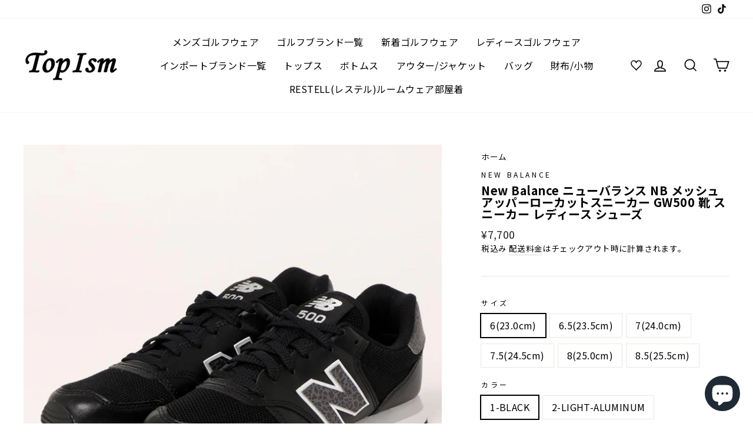

--- FILE ---
content_type: text/html; charset=utf-8
request_url: https://topism.jp/products/nb-4
body_size: 50358
content:
<!doctype html>
<html class="no-js" lang="ja">
<head>
  <meta charset="utf-8">
  <meta http-equiv="X-UA-Compatible" content="IE=edge,chrome=1">
  <meta name="viewport" content="width=device-width,initial-scale=1">
  <meta name="theme-color" content="#111111">
  <link rel="canonical" href="https://topism.jp/products/nb-4">
  <link rel="canonical" href="https://topism.jp/products/nb-4">
  <link rel="preconnect" href="https://cdn.shopify.com">
  <link rel="preconnect" href="https://fonts.shopifycdn.com">
  <link rel="dns-prefetch" href="https://productreviews.shopifycdn.com">
  <link rel="dns-prefetch" href="https://ajax.googleapis.com">
  <link rel="dns-prefetch" href="https://maps.googleapis.com">
  <link rel="dns-prefetch" href="https://maps.gstatic.com">
  <link href="https://fonts.googleapis.com/css2?family=Noto+Sans+JP:wght@400;700&display=swap" rel="stylesheet"><link rel="shortcut icon" href="//topism.jp/cdn/shop/files/topism_favicon_2x_44b700bd-827a-4a02-a5bd-c7b3945ea666_32x32.png?v=1620492550" type="image/png" /><title>New Balance ニューバランス NB メッシュアッパーローカットスニーカー GW500 靴 スニーカー レディース シューズ
&ndash; TopIsm
</title>
<meta name="description" content="サイズ：単位(cm)6 ：日本サイズ目安23.0cm6.5：日本サイズ目安23.5cm7 ：日本サイズ目安24.0cm7.5：日本サイズ目安24.5cm8 ：日本サイズ目安25.0cm8.5：日本サイズ目安25.5cmヒール ：2.0cm 素材：合成皮革 EVA ラバー カラー：1-BLACK        2-LIGHT-ALUMINUM ※靴箱の破損を理由とした返品対応は致しかねます。ご了承下さい。 【送料無料】 通気性の良いメッシュ素材を使用した定番スニーカー。レトロなフォルムとクラシカルなデザインでランニングやスポーツはもちろんファッションシーンにも大活躍。やや細身のサイズ感でスッキリとした印象に仕上げてくれるのも◎■New"><meta property="og:site_name" content="TopIsm">
  <meta property="og:url" content="https://topism.jp/products/nb-4">
  <meta property="og:title" content="New Balance ニューバランス NB メッシュアッパーローカットスニーカー GW500 靴 スニーカー レディース シューズ">
  <meta property="og:type" content="product">
  <meta property="og:description" content="サイズ：単位(cm)6 ：日本サイズ目安23.0cm6.5：日本サイズ目安23.5cm7 ：日本サイズ目安24.0cm7.5：日本サイズ目安24.5cm8 ：日本サイズ目安25.0cm8.5：日本サイズ目安25.5cmヒール ：2.0cm 素材：合成皮革 EVA ラバー カラー：1-BLACK        2-LIGHT-ALUMINUM ※靴箱の破損を理由とした返品対応は致しかねます。ご了承下さい。 【送料無料】 通気性の良いメッシュ素材を使用した定番スニーカー。レトロなフォルムとクラシカルなデザインでランニングやスポーツはもちろんファッションシーンにも大活躍。やや細身のサイズ感でスッキリとした印象に仕上げてくれるのも◎■New"><meta property="og:image" content="http://topism.jp/cdn/shop/products/nb-4-y2_1200x1200.jpg?v=1674189779"><meta property="og:image" content="http://topism.jp/cdn/shop/products/nb-4-y1_1200x1200.jpg?v=1674189779"><meta property="og:image" content="http://topism.jp/cdn/shop/products/nb-4-1_1200x1200.jpg?v=1674189779">
  <meta property="og:image:secure_url" content="https://topism.jp/cdn/shop/products/nb-4-y2_1200x1200.jpg?v=1674189779"><meta property="og:image:secure_url" content="https://topism.jp/cdn/shop/products/nb-4-y1_1200x1200.jpg?v=1674189779"><meta property="og:image:secure_url" content="https://topism.jp/cdn/shop/products/nb-4-1_1200x1200.jpg?v=1674189779">
  <meta name="twitter:site" content="@">
  <meta name="twitter:card" content="summary_large_image">
  <meta name="twitter:title" content="New Balance ニューバランス NB メッシュアッパーローカットスニーカー GW500 靴 スニーカー レディース シューズ">
  <meta name="twitter:description" content="サイズ：単位(cm)6 ：日本サイズ目安23.0cm6.5：日本サイズ目安23.5cm7 ：日本サイズ目安24.0cm7.5：日本サイズ目安24.5cm8 ：日本サイズ目安25.0cm8.5：日本サイズ目安25.5cmヒール ：2.0cm 素材：合成皮革 EVA ラバー カラー：1-BLACK        2-LIGHT-ALUMINUM ※靴箱の破損を理由とした返品対応は致しかねます。ご了承下さい。 【送料無料】 通気性の良いメッシュ素材を使用した定番スニーカー。レトロなフォルムとクラシカルなデザインでランニングやスポーツはもちろんファッションシーンにも大活躍。やや細身のサイズ感でスッキリとした印象に仕上げてくれるのも◎■New">
<style data-shopify>@font-face {
  font-family: Arimo;
  font-weight: 700;
  font-style: normal;
  font-display: swap;
  src: url("//topism.jp/cdn/fonts/arimo/arimo_n7.1d2d0638e6a1228d86beb0e10006e3280ccb2d04.woff2") format("woff2"),
       url("//topism.jp/cdn/fonts/arimo/arimo_n7.f4b9139e8eac4a17b38b8707044c20f54c3be479.woff") format("woff");
}

  @font-face {
  font-family: Arimo;
  font-weight: 400;
  font-style: normal;
  font-display: swap;
  src: url("//topism.jp/cdn/fonts/arimo/arimo_n4.a7efb558ca22d2002248bbe6f302a98edee38e35.woff2") format("woff2"),
       url("//topism.jp/cdn/fonts/arimo/arimo_n4.0da809f7d1d5ede2a73be7094ac00741efdb6387.woff") format("woff");
}


  @font-face {
  font-family: Arimo;
  font-weight: 600;
  font-style: normal;
  font-display: swap;
  src: url("//topism.jp/cdn/fonts/arimo/arimo_n6.9c18b0befd86597f319b7d7f925727d04c262b32.woff2") format("woff2"),
       url("//topism.jp/cdn/fonts/arimo/arimo_n6.422bf6679b81a8bfb1b25d19299a53688390c2b9.woff") format("woff");
}

  @font-face {
  font-family: Arimo;
  font-weight: 400;
  font-style: italic;
  font-display: swap;
  src: url("//topism.jp/cdn/fonts/arimo/arimo_i4.438ddb21a1b98c7230698d70dc1a21df235701b2.woff2") format("woff2"),
       url("//topism.jp/cdn/fonts/arimo/arimo_i4.0e1908a0dc1ec32fabb5a03a0c9ee2083f82e3d7.woff") format("woff");
}

  @font-face {
  font-family: Arimo;
  font-weight: 600;
  font-style: italic;
  font-display: swap;
  src: url("//topism.jp/cdn/fonts/arimo/arimo_i6.f0bf3dae51f72fa5b2cefdfe865a6fbb7701a14c.woff2") format("woff2"),
       url("//topism.jp/cdn/fonts/arimo/arimo_i6.3489f579170784cd222ed21c14f1e8f1a3c0d044.woff") format("woff");
}

</style><link href="//topism.jp/cdn/shop/t/4/assets/theme.css?v=153417495041848197761698200219" rel="stylesheet" type="text/css" media="all" />
<style data-shopify>:root {
    --typeHeaderPrimary: Arimo;
    --typeHeaderFallback: sans-serif;
    --typeHeaderSize: 28px;
    --typeHeaderWeight: 700;
    --typeHeaderLineHeight: 1;
    --typeHeaderSpacing: 0.025em;

    --typeBasePrimary:Arimo;
    --typeBaseFallback:sans-serif;
    --typeBaseSize: 16px;
    --typeBaseWeight: 400;
    --typeBaseSpacing: 0.025em;
    --typeBaseLineHeight: 1.6;

    --typeCollectionTitle: 18px;

    --iconWeight: 4px;
    --iconLinecaps: miter;

    
      --buttonRadius: 0px;
    

    --colorGridOverlayOpacity: 0.2;
  }
}</style><script>
    document.documentElement.className = document.documentElement.className.replace('no-js', 'js');

    window.theme = window.theme || {};
    theme.routes = {
      cart: "/cart",
      cartAdd: "/cart/add.js",
      cartChange: "/cart/change"
    };
    theme.strings = {
      soldOut: "売り切れ",
      unavailable: "利用不可",
      stockLabel: "在庫は[count]のみです。",
      willNotShipUntil: "出荷予定日は[date]です。",
      willBeInStockAfter: "入荷予定日は[date]以降です。",
      waitingForStock: "在庫",
      savePrice: "[saved_amount] 値下げ",
      cartEmpty: "現在、カートは空です。",
      cartTermsConfirmation: "ご購入手続きへ進むには、利用規約に同意する必要があります"
    };
    theme.settings = {
      dynamicVariantsEnable: true,
      dynamicVariantType: "button",
      cartType: "drawer",
      moneyFormat: "¥{{amount_no_decimals}}",
      saveType: "dollar",
      recentlyViewedEnabled: false,
      predictiveSearch: true,
      predictiveSearchType: "product,article,page,collection",
      inventoryThreshold: 10,
      quickView: false,
      themeName: 'Impulse',
      themeVersion: "3.4.0"
    };
  </script>

  <script>window.performance && window.performance.mark && window.performance.mark('shopify.content_for_header.start');</script><meta name="google-site-verification" content="sj7LsExNuE3ogokugkTVJbYZ90tCsRxJHBviBh6eFig">
<meta id="shopify-digital-wallet" name="shopify-digital-wallet" content="/49645879446/digital_wallets/dialog">
<meta name="shopify-checkout-api-token" content="5e0221df1ace4f8e198f78eb071a03c0">
<link rel="alternate" type="application/json+oembed" href="https://topism.jp/products/nb-4.oembed">
<script async="async" src="/checkouts/internal/preloads.js?locale=ja-JP"></script>
<link rel="preconnect" href="https://shop.app" crossorigin="anonymous">
<script async="async" src="https://shop.app/checkouts/internal/preloads.js?locale=ja-JP&shop_id=49645879446" crossorigin="anonymous"></script>
<script id="apple-pay-shop-capabilities" type="application/json">{"shopId":49645879446,"countryCode":"JP","currencyCode":"JPY","merchantCapabilities":["supports3DS"],"merchantId":"gid:\/\/shopify\/Shop\/49645879446","merchantName":"TopIsm","requiredBillingContactFields":["postalAddress","email","phone"],"requiredShippingContactFields":["postalAddress","email","phone"],"shippingType":"shipping","supportedNetworks":["visa","masterCard","amex","jcb","discover"],"total":{"type":"pending","label":"TopIsm","amount":"1.00"},"shopifyPaymentsEnabled":true,"supportsSubscriptions":true}</script>
<script id="shopify-features" type="application/json">{"accessToken":"5e0221df1ace4f8e198f78eb071a03c0","betas":["rich-media-storefront-analytics"],"domain":"topism.jp","predictiveSearch":false,"shopId":49645879446,"locale":"ja"}</script>
<script>var Shopify = Shopify || {};
Shopify.shop = "topism.myshopify.com";
Shopify.locale = "ja";
Shopify.currency = {"active":"JPY","rate":"1.0"};
Shopify.country = "JP";
Shopify.theme = {"name":"Impulse","id":113822400662,"schema_name":"Impulse","schema_version":"3.4.0","theme_store_id":857,"role":"main"};
Shopify.theme.handle = "null";
Shopify.theme.style = {"id":null,"handle":null};
Shopify.cdnHost = "topism.jp/cdn";
Shopify.routes = Shopify.routes || {};
Shopify.routes.root = "/";</script>
<script type="module">!function(o){(o.Shopify=o.Shopify||{}).modules=!0}(window);</script>
<script>!function(o){function n(){var o=[];function n(){o.push(Array.prototype.slice.apply(arguments))}return n.q=o,n}var t=o.Shopify=o.Shopify||{};t.loadFeatures=n(),t.autoloadFeatures=n()}(window);</script>
<script>
  window.ShopifyPay = window.ShopifyPay || {};
  window.ShopifyPay.apiHost = "shop.app\/pay";
  window.ShopifyPay.redirectState = null;
</script>
<script id="shop-js-analytics" type="application/json">{"pageType":"product"}</script>
<script defer="defer" async type="module" src="//topism.jp/cdn/shopifycloud/shop-js/modules/v2/client.init-shop-cart-sync_BJFAoJgM.ja.esm.js"></script>
<script defer="defer" async type="module" src="//topism.jp/cdn/shopifycloud/shop-js/modules/v2/chunk.common_BaQ0HiLN.esm.js"></script>
<script type="module">
  await import("//topism.jp/cdn/shopifycloud/shop-js/modules/v2/client.init-shop-cart-sync_BJFAoJgM.ja.esm.js");
await import("//topism.jp/cdn/shopifycloud/shop-js/modules/v2/chunk.common_BaQ0HiLN.esm.js");

  window.Shopify.SignInWithShop?.initShopCartSync?.({"fedCMEnabled":true,"windoidEnabled":true});

</script>
<script>
  window.Shopify = window.Shopify || {};
  if (!window.Shopify.featureAssets) window.Shopify.featureAssets = {};
  window.Shopify.featureAssets['shop-js'] = {"shop-cart-sync":["modules/v2/client.shop-cart-sync_D-TTwAz0.ja.esm.js","modules/v2/chunk.common_BaQ0HiLN.esm.js"],"init-fed-cm":["modules/v2/client.init-fed-cm_D1mkYA53.ja.esm.js","modules/v2/chunk.common_BaQ0HiLN.esm.js"],"init-shop-email-lookup-coordinator":["modules/v2/client.init-shop-email-lookup-coordinator_CWdwCyYB.ja.esm.js","modules/v2/chunk.common_BaQ0HiLN.esm.js"],"shop-cash-offers":["modules/v2/client.shop-cash-offers_BKFmn403.ja.esm.js","modules/v2/chunk.common_BaQ0HiLN.esm.js","modules/v2/chunk.modal_fs8e8m3G.esm.js"],"shop-button":["modules/v2/client.shop-button_BRsaFa8u.ja.esm.js","modules/v2/chunk.common_BaQ0HiLN.esm.js"],"init-windoid":["modules/v2/client.init-windoid_CwY42VUK.ja.esm.js","modules/v2/chunk.common_BaQ0HiLN.esm.js"],"avatar":["modules/v2/client.avatar_BTnouDA3.ja.esm.js"],"init-shop-cart-sync":["modules/v2/client.init-shop-cart-sync_BJFAoJgM.ja.esm.js","modules/v2/chunk.common_BaQ0HiLN.esm.js"],"shop-toast-manager":["modules/v2/client.shop-toast-manager_Bs6NgtWF.ja.esm.js","modules/v2/chunk.common_BaQ0HiLN.esm.js"],"pay-button":["modules/v2/client.pay-button_CJmvT5Ts.ja.esm.js","modules/v2/chunk.common_BaQ0HiLN.esm.js"],"shop-login-button":["modules/v2/client.shop-login-button_9i_TNwv6.ja.esm.js","modules/v2/chunk.common_BaQ0HiLN.esm.js","modules/v2/chunk.modal_fs8e8m3G.esm.js"],"init-customer-accounts-sign-up":["modules/v2/client.init-customer-accounts-sign-up_HZmdUoF2.ja.esm.js","modules/v2/client.shop-login-button_9i_TNwv6.ja.esm.js","modules/v2/chunk.common_BaQ0HiLN.esm.js","modules/v2/chunk.modal_fs8e8m3G.esm.js"],"init-shop-for-new-customer-accounts":["modules/v2/client.init-shop-for-new-customer-accounts_lOvvvdmA.ja.esm.js","modules/v2/client.shop-login-button_9i_TNwv6.ja.esm.js","modules/v2/chunk.common_BaQ0HiLN.esm.js","modules/v2/chunk.modal_fs8e8m3G.esm.js"],"init-customer-accounts":["modules/v2/client.init-customer-accounts_BhjJ4KFK.ja.esm.js","modules/v2/client.shop-login-button_9i_TNwv6.ja.esm.js","modules/v2/chunk.common_BaQ0HiLN.esm.js","modules/v2/chunk.modal_fs8e8m3G.esm.js"],"shop-follow-button":["modules/v2/client.shop-follow-button_COpB_dcQ.ja.esm.js","modules/v2/chunk.common_BaQ0HiLN.esm.js","modules/v2/chunk.modal_fs8e8m3G.esm.js"],"lead-capture":["modules/v2/client.lead-capture_BgaL5DMI.ja.esm.js","modules/v2/chunk.common_BaQ0HiLN.esm.js","modules/v2/chunk.modal_fs8e8m3G.esm.js"],"checkout-modal":["modules/v2/client.checkout-modal_C5d-xytk.ja.esm.js","modules/v2/chunk.common_BaQ0HiLN.esm.js","modules/v2/chunk.modal_fs8e8m3G.esm.js"],"shop-login":["modules/v2/client.shop-login_ByZqzcXh.ja.esm.js","modules/v2/chunk.common_BaQ0HiLN.esm.js","modules/v2/chunk.modal_fs8e8m3G.esm.js"],"payment-terms":["modules/v2/client.payment-terms_B3N_fC42.ja.esm.js","modules/v2/chunk.common_BaQ0HiLN.esm.js","modules/v2/chunk.modal_fs8e8m3G.esm.js"]};
</script>
<script id="__st">var __st={"a":49645879446,"offset":32400,"reqid":"7488c3c4-f471-4fe7-b462-e9d250f4cdb9-1766697816","pageurl":"topism.jp\/products\/nb-4","u":"d95b041c4398","p":"product","rtyp":"product","rid":8145322508561};</script>
<script>window.ShopifyPaypalV4VisibilityTracking = true;</script>
<script id="captcha-bootstrap">!function(){'use strict';const t='contact',e='account',n='new_comment',o=[[t,t],['blogs',n],['comments',n],[t,'customer']],c=[[e,'customer_login'],[e,'guest_login'],[e,'recover_customer_password'],[e,'create_customer']],r=t=>t.map((([t,e])=>`form[action*='/${t}']:not([data-nocaptcha='true']) input[name='form_type'][value='${e}']`)).join(','),a=t=>()=>t?[...document.querySelectorAll(t)].map((t=>t.form)):[];function s(){const t=[...o],e=r(t);return a(e)}const i='password',u='form_key',d=['recaptcha-v3-token','g-recaptcha-response','h-captcha-response',i],f=()=>{try{return window.sessionStorage}catch{return}},m='__shopify_v',_=t=>t.elements[u];function p(t,e,n=!1){try{const o=window.sessionStorage,c=JSON.parse(o.getItem(e)),{data:r}=function(t){const{data:e,action:n}=t;return t[m]||n?{data:e,action:n}:{data:t,action:n}}(c);for(const[e,n]of Object.entries(r))t.elements[e]&&(t.elements[e].value=n);n&&o.removeItem(e)}catch(o){console.error('form repopulation failed',{error:o})}}const l='form_type',E='cptcha';function T(t){t.dataset[E]=!0}const w=window,h=w.document,L='Shopify',v='ce_forms',y='captcha';let A=!1;((t,e)=>{const n=(g='f06e6c50-85a8-45c8-87d0-21a2b65856fe',I='https://cdn.shopify.com/shopifycloud/storefront-forms-hcaptcha/ce_storefront_forms_captcha_hcaptcha.v1.5.2.iife.js',D={infoText:'hCaptchaによる保護',privacyText:'プライバシー',termsText:'利用規約'},(t,e,n)=>{const o=w[L][v],c=o.bindForm;if(c)return c(t,g,e,D).then(n);var r;o.q.push([[t,g,e,D],n]),r=I,A||(h.body.append(Object.assign(h.createElement('script'),{id:'captcha-provider',async:!0,src:r})),A=!0)});var g,I,D;w[L]=w[L]||{},w[L][v]=w[L][v]||{},w[L][v].q=[],w[L][y]=w[L][y]||{},w[L][y].protect=function(t,e){n(t,void 0,e),T(t)},Object.freeze(w[L][y]),function(t,e,n,w,h,L){const[v,y,A,g]=function(t,e,n){const i=e?o:[],u=t?c:[],d=[...i,...u],f=r(d),m=r(i),_=r(d.filter((([t,e])=>n.includes(e))));return[a(f),a(m),a(_),s()]}(w,h,L),I=t=>{const e=t.target;return e instanceof HTMLFormElement?e:e&&e.form},D=t=>v().includes(t);t.addEventListener('submit',(t=>{const e=I(t);if(!e)return;const n=D(e)&&!e.dataset.hcaptchaBound&&!e.dataset.recaptchaBound,o=_(e),c=g().includes(e)&&(!o||!o.value);(n||c)&&t.preventDefault(),c&&!n&&(function(t){try{if(!f())return;!function(t){const e=f();if(!e)return;const n=_(t);if(!n)return;const o=n.value;o&&e.removeItem(o)}(t);const e=Array.from(Array(32),(()=>Math.random().toString(36)[2])).join('');!function(t,e){_(t)||t.append(Object.assign(document.createElement('input'),{type:'hidden',name:u})),t.elements[u].value=e}(t,e),function(t,e){const n=f();if(!n)return;const o=[...t.querySelectorAll(`input[type='${i}']`)].map((({name:t})=>t)),c=[...d,...o],r={};for(const[a,s]of new FormData(t).entries())c.includes(a)||(r[a]=s);n.setItem(e,JSON.stringify({[m]:1,action:t.action,data:r}))}(t,e)}catch(e){console.error('failed to persist form',e)}}(e),e.submit())}));const S=(t,e)=>{t&&!t.dataset[E]&&(n(t,e.some((e=>e===t))),T(t))};for(const o of['focusin','change'])t.addEventListener(o,(t=>{const e=I(t);D(e)&&S(e,y())}));const B=e.get('form_key'),M=e.get(l),P=B&&M;t.addEventListener('DOMContentLoaded',(()=>{const t=y();if(P)for(const e of t)e.elements[l].value===M&&p(e,B);[...new Set([...A(),...v().filter((t=>'true'===t.dataset.shopifyCaptcha))])].forEach((e=>S(e,t)))}))}(h,new URLSearchParams(w.location.search),n,t,e,['guest_login'])})(!0,!0)}();</script>
<script integrity="sha256-4kQ18oKyAcykRKYeNunJcIwy7WH5gtpwJnB7kiuLZ1E=" data-source-attribution="shopify.loadfeatures" defer="defer" src="//topism.jp/cdn/shopifycloud/storefront/assets/storefront/load_feature-a0a9edcb.js" crossorigin="anonymous"></script>
<script crossorigin="anonymous" defer="defer" src="//topism.jp/cdn/shopifycloud/storefront/assets/shopify_pay/storefront-65b4c6d7.js?v=20250812"></script>
<script data-source-attribution="shopify.dynamic_checkout.dynamic.init">var Shopify=Shopify||{};Shopify.PaymentButton=Shopify.PaymentButton||{isStorefrontPortableWallets:!0,init:function(){window.Shopify.PaymentButton.init=function(){};var t=document.createElement("script");t.src="https://topism.jp/cdn/shopifycloud/portable-wallets/latest/portable-wallets.ja.js",t.type="module",document.head.appendChild(t)}};
</script>
<script data-source-attribution="shopify.dynamic_checkout.buyer_consent">
  function portableWalletsHideBuyerConsent(e){var t=document.getElementById("shopify-buyer-consent"),n=document.getElementById("shopify-subscription-policy-button");t&&n&&(t.classList.add("hidden"),t.setAttribute("aria-hidden","true"),n.removeEventListener("click",e))}function portableWalletsShowBuyerConsent(e){var t=document.getElementById("shopify-buyer-consent"),n=document.getElementById("shopify-subscription-policy-button");t&&n&&(t.classList.remove("hidden"),t.removeAttribute("aria-hidden"),n.addEventListener("click",e))}window.Shopify?.PaymentButton&&(window.Shopify.PaymentButton.hideBuyerConsent=portableWalletsHideBuyerConsent,window.Shopify.PaymentButton.showBuyerConsent=portableWalletsShowBuyerConsent);
</script>
<script>
  function portableWalletsCleanup(e){e&&e.src&&console.error("Failed to load portable wallets script "+e.src);var t=document.querySelectorAll("shopify-accelerated-checkout .shopify-payment-button__skeleton, shopify-accelerated-checkout-cart .wallet-cart-button__skeleton"),e=document.getElementById("shopify-buyer-consent");for(let e=0;e<t.length;e++)t[e].remove();e&&e.remove()}function portableWalletsNotLoadedAsModule(e){e instanceof ErrorEvent&&"string"==typeof e.message&&e.message.includes("import.meta")&&"string"==typeof e.filename&&e.filename.includes("portable-wallets")&&(window.removeEventListener("error",portableWalletsNotLoadedAsModule),window.Shopify.PaymentButton.failedToLoad=e,"loading"===document.readyState?document.addEventListener("DOMContentLoaded",window.Shopify.PaymentButton.init):window.Shopify.PaymentButton.init())}window.addEventListener("error",portableWalletsNotLoadedAsModule);
</script>

<script type="module" src="https://topism.jp/cdn/shopifycloud/portable-wallets/latest/portable-wallets.ja.js" onError="portableWalletsCleanup(this)" crossorigin="anonymous"></script>
<script nomodule>
  document.addEventListener("DOMContentLoaded", portableWalletsCleanup);
</script>

<link id="shopify-accelerated-checkout-styles" rel="stylesheet" media="screen" href="https://topism.jp/cdn/shopifycloud/portable-wallets/latest/accelerated-checkout-backwards-compat.css" crossorigin="anonymous">
<style id="shopify-accelerated-checkout-cart">
        #shopify-buyer-consent {
  margin-top: 1em;
  display: inline-block;
  width: 100%;
}

#shopify-buyer-consent.hidden {
  display: none;
}

#shopify-subscription-policy-button {
  background: none;
  border: none;
  padding: 0;
  text-decoration: underline;
  font-size: inherit;
  cursor: pointer;
}

#shopify-subscription-policy-button::before {
  box-shadow: none;
}

      </style>

<script>window.performance && window.performance.mark && window.performance.mark('shopify.content_for_header.end');</script>

  <script src="//topism.jp/cdn/shop/t/4/assets/vendor-scripts-v7.js" defer="defer"></script><script src="//topism.jp/cdn/shop/t/4/assets/theme.js?v=117654868488806554321601981104" defer="defer"></script>


<script type="text/javascript">
  function initAppmate(Appmate){
    Appmate.wk.on({
      'click [data-wk-add-product]': eventHandler(function(){
        var productId = this.getAttribute('data-wk-add-product');
        var select = Appmate.wk.$('form select[name="id"]');
        var variantId = select.length ? select.val() : undefined;
        Appmate.wk.addProduct(productId, variantId).then(function(product) {
          var variant = product.selected_or_first_available_variant || {};
          sendTracking({
            hitType: 'event',
            eventCategory: 'Wishlist',
            eventAction: 'WK Added Product',
            eventLabel: 'Wishlist King',
          }, {
            id: variant.sku || variant.id,
            name: product.title,
            category: product.type,
            brand: product.vendor,
            variant: variant.title,
            price: variant.price
          }, {
            list: "" || undefined
          });
        });
      }),
      'click [data-wk-remove-product]': eventHandler(function(){
        var productId = this.getAttribute('data-wk-remove-product');
        Appmate.wk.removeProduct(productId).then(function(product) {
          var variant = product.selected_or_first_available_variant || {};
          sendTracking({
            hitType: 'event',
            eventCategory: 'Wishlist',
            eventAction: 'WK Removed Product',
            eventLabel: 'Wishlist King',
          }, {
            id: variant.sku || variant.id,
            name: product.title,
            category: product.type,
            brand: product.vendor,
            variant: variant.title,
            price: variant.price
          }, {
            list: "" || undefined
          });
        });
      }),
      'click [data-wk-remove-item]': eventHandler(function(){
        var itemId = this.getAttribute('data-wk-remove-item');
        fadeOrNot(this, function() {
          Appmate.wk.removeItem(itemId).then(function(product){
            var variant = product.selected_or_first_available_variant || {};
            sendTracking({
              hitType: 'event',
              eventCategory: 'Wishlist',
              eventAction: 'WK Removed Product',
              eventLabel: 'Wishlist King',
            }, {
              id: variant.sku || variant.id,
              name: product.title,
              category: product.type,
              brand: product.vendor,
              variant: variant.title,
              price: variant.price
            }, {
              list: "" || undefined
            });
          });
        });
      }),
      'click [data-wk-clear-wishlist]': eventHandler(function(){
        var wishlistId = this.getAttribute('data-wk-clear-wishlist');
        Appmate.wk.clear(wishlistId).then(function() {
          sendTracking({
            hitType: 'event',
            eventCategory: 'Wishlist',
            eventAction: 'WK Cleared Wishlist',
            eventLabel: 'Wishlist King',
          });
        });
      }),
      'click [data-wk-share]': eventHandler(function(){
        var params = {
          wkShareService: this.getAttribute("data-wk-share-service"),
          wkShare: this.getAttribute("data-wk-share"),
          wkShareImage: this.getAttribute("data-wk-share-image")
        };
        var shareLink = Appmate.wk.getShareLink(params);

        sendTracking({
          hitType: 'event',
          eventCategory: 'Wishlist',
          eventAction: 'WK Shared Wishlist (' + params.wkShareService + ')',
          eventLabel: 'Wishlist King',
        });

        switch (params.wkShareService) {
          case 'link':
            Appmate.wk.$('#wk-share-link-text').addClass('wk-visible').find('.wk-text').html(shareLink);
            var copyButton = Appmate.wk.$('#wk-share-link-text .wk-clipboard');
            var copyText = copyButton.html();
            var clipboard = Appmate.wk.clipboard(copyButton[0]);
            clipboard.on('success', function(e) {
              copyButton.html('copied');
              setTimeout(function(){
                copyButton.html(copyText);
              }, 2000);
            });
            break;
          case 'email':
            window.location.href = shareLink;
            break;
          case 'contact':
            var contactUrl = '/pages/contact';
            var message = 'Here is the link to my list:\n' + shareLink;
            window.location.href=contactUrl + '?message=' + encodeURIComponent(message);
            break;
          default:
            window.open(
              shareLink,
              'wishlist_share',
              'height=590, width=770, toolbar=no, menubar=no, scrollbars=no, resizable=no, location=no, directories=no, status=no'
            );
        }
      }),
      'click [data-wk-move-to-cart]': eventHandler(function(){
        var $elem = Appmate.wk.$(this);
        $form = $elem.parents('form');
        $elem.prop("disabled", true);

        var item = this.getAttribute('data-wk-move-to-cart');
        var formData = $form.serialize();

        fadeOrNot(this, function(){
          Appmate.wk
          .moveToCart(item, formData)
          .then(function(product){
            $elem.prop("disabled", false);

            var variant = product.selected_or_first_available_variant || {};
            sendTracking({
              hitType: 'event',
              eventCategory: 'Wishlist',
              eventAction: 'WK Added to Cart',
              eventLabel: 'Wishlist King',
              hitCallback: function() {
                window.scrollTo(0, 0);
                location.reload();
              }
            }, {
              id: variant.sku || variant.id,
              name: product.title,
              category: product.type,
              brand: product.vendor,
              variant: variant.title,
              price: variant.price,
              quantity: 1,
            }, {
              list: "" || undefined
            });
          });
        });
      }),
      'render .wk-option-select': function(elem){
        appmateOptionSelect(elem);
      },
      'login-required': function (intent) {
        var redirect = {
          path: window.location.pathname,
          intent: intent
        };
        window.location = '/account/login?wk-redirect=' + encodeURIComponent(JSON.stringify(redirect));
      },
      'ready': function () {
        fillContactForm();

        var redirect = Appmate.wk.getQueryParam('wk-redirect');
        if (redirect) {
          Appmate.wk.addLoginRedirect(Appmate.wk.$('#customer_login'), JSON.parse(redirect));
        }
        var intent = Appmate.wk.getQueryParam('wk-intent');
        if (intent) {
          intent = JSON.parse(intent);
          switch (intent.action) {
            case 'addProduct':
              Appmate.wk.addProduct(intent.product, intent.variant)
              break;
            default:
              console.warn('Wishlist King: Intent not implemented', intent)
          }
          if (window.history && window.history.pushState) {
            history.pushState(null, null, window.location.pathname);
          }
        }
      }
    });

    Appmate.init({
      shop: {
        domain: 'topism.myshopify.com'
      },
      session: {
        customer: ''
      },
      globals: {
        settings: {
          app_wk_icon: 'heart',
          app_wk_share_position: 'top',
          app_wk_products_per_row: 4,
          money_format: '¥{{amount_no_decimals}}',
          root_url: ''
        },
        customer: '',
        customer_accounts_enabled: true,
      },
      wishlist: {
        filter: function(product) {
          return !product.hidden;
        },
        loginRequired: false,
        handle: '/pages/wishlist',
        proxyHandle: "/a/wk",
        share: {
          handle: "/pages/shared-wishlist",
          title: 'My Wishlist',
          description: 'オススメ商品 @ TopIsm.',
          imageTitle: 'TopIsm',
          hashTags: 'wishlist',
          twitterUser: false // will be used with via
        }
      }
    });

    function sendTracking(event, product, action) {
      if (typeof fbq === 'function') {
        switch (event.eventAction) {
          case "WK Added Product":
            fbq('track', 'AddToWishlist', {
              value: product.price,
              currency: 'JPY'
            });
            break;
        }
      }
      if (typeof ga === 'function') {
        if (product) {
          delete product.price;
          ga('ec:addProduct', product);
        }

        if (action) {
          ga('ec:setAction', 'click', action);
        }

        if (event) {
          ga('send', event);
        }

        if (!ga.loaded) {
          event && event.hitCallback && event.hitCallback()
        }
      } else {
        event && event.hitCallback && event.hitCallback()
      }
    }

    function fillContactForm() {
      document.addEventListener('DOMContentLoaded', fillContactForm)
      if (document.getElementById('contact_form')) {
        var message = Appmate.wk.getQueryParam('message');
        var bodyElement = document.querySelector("#contact_form textarea[name='contact[body]']");
        if (bodyElement && message) {
          bodyElement.value = message;
        }
      }
    }

    function eventHandler (callback) {
      return function (event) {
        if (typeof callback === 'function') {
          callback.call(this, event)
        }
        if (event) {
          event.preventDefault();
          event.stopPropagation();
        }
      }
    }

    function fadeOrNot(elem, callback){
      if (typeof $ !== "function") {
        callback();
        return;
      }
      var $elem = $(elem);
  	  if ($elem.parents('.wk-fadeout').length) {
        $elem.parents('.wk-fadeout').fadeOut(callback);
      } else {
        callback();
      }
    }
  }
</script>



<script
  id="wishlist-icon-filled"
  data="wishlist"
  type="text/x-template"
  app="wishlist-king"
>
  {% if settings.app_wk_icon == "heart" %}
    <svg version='1.1' xmlns='https://www.w3.org/2000/svg' width='64' height='64' viewBox='0 0 64 64'>
      <path d='M47.199 4c-6.727 0-12.516 5.472-15.198 11.188-2.684-5.715-8.474-11.188-15.201-11.188-9.274 0-16.8 7.527-16.8 16.802 0 18.865 19.031 23.812 32.001 42.464 12.26-18.536 31.999-24.2 31.999-42.464 0-9.274-7.527-16.802-16.801-16.802z' fill='#000'></path>
    </svg>
  {% elsif settings.app_wk_icon == "star" %}
    <svg version='1.1' xmlns='https://www.w3.org/2000/svg' width='64' height='60.9' viewBox='0 0 64 64'>
      <path d='M63.92,23.25a1.5,1.5,0,0,0-1.39-1H40.3L33.39,1.08A1.5,1.5,0,0,0,32,0h0a1.49,1.49,0,0,0-1.39,1L23.7,22.22H1.47a1.49,1.49,0,0,0-1.39,1A1.39,1.39,0,0,0,.6,24.85l18,13L11.65,59a1.39,1.39,0,0,0,.51,1.61,1.47,1.47,0,0,0,.88.3,1.29,1.29,0,0,0,.88-0.3l18-13.08L50,60.68a1.55,1.55,0,0,0,1.76,0,1.39,1.39,0,0,0,.51-1.61l-6.9-21.14,18-13A1.45,1.45,0,0,0,63.92,23.25Z' fill='#be8508'></path>
    </svg>
  {% endif %}
</script>

<script
  id="wishlist-icon-empty"
  data="wishlist"
  type="text/x-template"
  app="wishlist-king"
>
  {% if settings.app_wk_icon == "heart" %}
    <svg version='1.1' xmlns='https://www.w3.org/2000/svg' width='64px' height='60.833px' viewBox='0 0 64 60.833'>
      <path stroke='#000' stroke-width='5' stroke-miterlimit='10' fill-opacity='0' d='M45.684,2.654c-6.057,0-11.27,4.927-13.684,10.073 c-2.417-5.145-7.63-10.073-13.687-10.073c-8.349,0-15.125,6.776-15.125,15.127c0,16.983,17.134,21.438,28.812,38.231 c11.038-16.688,28.811-21.787,28.811-38.231C60.811,9.431,54.033,2.654,45.684,2.654z'/>
    </svg>
  {% elsif settings.app_wk_icon == "star" %}
    <svg version='1.1' xmlns='https://www.w3.org/2000/svg' width='64' height='60.9' viewBox='0 0 64 64'>
      <path d='M63.92,23.25a1.5,1.5,0,0,0-1.39-1H40.3L33.39,1.08A1.5,1.5,0,0,0,32,0h0a1.49,1.49,0,0,0-1.39,1L23.7,22.22H1.47a1.49,1.49,0,0,0-1.39,1A1.39,1.39,0,0,0,.6,24.85l18,13L11.65,59a1.39,1.39,0,0,0,.51,1.61,1.47,1.47,0,0,0,.88.3,1.29,1.29,0,0,0,.88-0.3l18-13.08L50,60.68a1.55,1.55,0,0,0,1.76,0,1.39,1.39,0,0,0,.51-1.61l-6.9-21.14,18-13A1.45,1.45,0,0,0,63.92,23.25ZM42.75,36.18a1.39,1.39,0,0,0-.51,1.61l5.81,18L32.85,44.69a1.41,1.41,0,0,0-1.67,0L15.92,55.74l5.81-18a1.39,1.39,0,0,0-.51-1.61L6,25.12H24.7a1.49,1.49,0,0,0,1.39-1L32,6.17l5.81,18a1.5,1.5,0,0,0,1.39,1H58Z' fill='#be8508'></path>
    </svg>
  {% endif %}
</script>

<script
  id="wishlist-icon-remove"
  data="wishlist"
  type="text/x-template"
  app="wishlist-king"
>
  <svg role="presentation" viewBox="0 0 16 14">
    <path d="M15 0L1 14m14 0L1 0" stroke="currentColor" fill="none" fill-rule="evenodd"></path>
  </svg>
</script>

<script
  id="wishlist-link"
  data="wishlist"
  type="text/x-template"
  app="wishlist-king"
>
  {% if wishlist.item_count %}
    {% assign link_icon = 'wishlist-icon-filled' %}
  {% else %}
    {% assign link_icon = 'wishlist-icon-empty' %}
  {% endif %}
  <a href="{{ wishlist.url }}" class="wk-link wk-{{ wishlist.state }}" title="View Wishlist"><div class="wk-icon">{% include link_icon %}</div><span class="wk-label">Wishlist</span> <span class="wk-count">({{ wishlist.item_count }})</span></a>
</script>

<script
  id="wishlist-link-li"
  data="wishlist"
  type="text/x-template"
  app="wishlist-king"
>
  <li class="wishlist-link-li wk-{{ wishlist.state }}">
    {% include 'wishlist-link' %}
  </li>
</script>

<script
  id="wishlist-button-product"
  data="product"
  type="text/x-template"
  app="wishlist-king"
>
  {% if product.in_wishlist %}
    {% assign btn_text = 'お気に入りから削除' %}
    {% assign btn_title = 'Remove from Wishlist' %}
    {% assign btn_action = 'wk-remove-product' %}
    {% assign btn_icon = 'wishlist-icon-filled' %}
  {% else %}
    {% assign btn_text = 'お気に入りに追加' %}
    {% assign btn_title = 'Add to Wishlist' %}
    {% assign btn_action = 'wk-add-product' %}
    {% assign btn_icon = 'wishlist-icon-empty' %}
  {% endif %}

  <button type="button" class="wk-button-product {{ btn_action }}" title="{{ btn_title }}" data-{{ btn_action }}="{{ product.id }}">
    <div class="wk-icon">
      {% include btn_icon %}
    </div>
    <span class="wk-label">{{ btn_text }}</span>
  </button>
</script>

<script
  id="wishlist-button-collection"
  data="product"
  type="text/x-template"
  app="wishlist-king"
>
  {% if product.in_wishlist %}
    {% assign btn_text = 'お気に入りから削除' %}
    {% assign btn_title = 'Remove from Wishlist' %}
    {% assign btn_action = 'wk-remove-product' %}
    {% assign btn_icon = 'wishlist-icon-filled' %}
  {% else %}
    {% assign btn_text = 'お気に入りに追加' %}
    {% assign btn_title = 'Add to Wishlist' %}
    {% assign btn_action = 'wk-add-product' %}
    {% assign btn_icon = 'wishlist-icon-empty' %}
  {% endif %}

  <button type="button" class="wk-button-collection {{ btn_action }}" title="{{ btn_title }}" data-{{ btn_action }}="{{ product.id }}">
    <div class="wk-icon">
      {% include btn_icon %}
    </div>
    <span class="wk-label">{{ btn_text }}</span>
  </button>
</script>

<script
  id="wishlist-button-wishlist-page"
  data="product"
  type="text/x-template"
  app="wishlist-king"
>
  {% if wishlist.read_only %}
    {% assign item_id = product.id %}
  {% else %}
    {% assign item_id = product.wishlist_item_id %}
  {% endif %}

  {% assign add_class = '' %}
  {% if product.in_wishlist and wishlist.read_only == true %}
    {% assign btn_text = 'In Wishlist' %}
    {% assign btn_title = 'Remove from Wishlist' %}
    {% assign btn_action = 'wk-remove-product' %}
    {% assign btn_icon = 'wishlist-icon-filled' %}
  {% elsif product.in_wishlist and wishlist.read_only == false %}
    {% assign btn_text = 'In Wishlist' %}
    {% assign btn_title = 'Remove from Wishlist' %}
    {% assign btn_action = 'wk-remove-item' %}
    {% assign btn_icon = 'wishlist-icon-remove' %}
    {% assign add_class = 'wk-with-hover' %}
  {% else %}
    {% assign btn_text = 'Add to Wishlist' %}
    {% assign btn_title = 'Add to Wishlist' %}
    {% assign btn_action = 'wk-add-product' %}
    {% assign btn_icon = 'wishlist-icon-empty' %}
    {% assign add_class = 'wk-with-hover' %}
  {% endif %}

  <button type="button" class="wk-button-wishlist-page {{ btn_action }} {{ add_class }}" title="{{ btn_title }}" data-{{ btn_action }}="{{ item_id }}">
    <div class="wk-icon">
      {% include btn_icon %}
    </div>
    <span class="wk-label">{{ btn_text }}</span>
  </button>
</script>

<script
  id="wishlist-button-wishlist-clear"
  data="wishlist"
  type="text/x-template"
  app="wishlist-king"
>
  {% assign btn_text = 'Clear Wishlist' %}
  {% assign btn_title = 'Clear Wishlist' %}
  {% assign btn_class = 'wk-button-wishlist-clear' %}

  <button type="button" class="{{ btn_class }}" title="{{ btn_title }}" data-wk-clear-wishlist="{{ wishlist.permaId }}">
    <span class="wk-label">{{ btn_text }}</span>
  </button>
</script>

<script
  id="wishlist-shared"
  data="shared_wishlist"
  type="text/x-template"
  app="wishlist-king"
>
  {% assign wishlist = shared_wishlist %}
  {% include 'wishlist-collection' with wishlist %}
</script>

<script
  id="wishlist-collection"
  data="wishlist"
  type="text/x-template"
  app="wishlist-king"
>
  <div class='wishlist-collection'>
  {% if wishlist.item_count == 0 %}
    {% include 'wishlist-collection-empty' %}
  {% else %}
    {% if customer_accounts_enabled and customer == false and wishlist.read_only == false %}
      {% include 'wishlist-collection-login-note' %}
    {% endif %}

    {% if settings.app_wk_share_position == "top" %}
      {% unless wishlist.read_only %}
        {% include 'wishlist-collection-share' %}
      {% endunless %}
    {% endif %}

    {% include 'wishlist-collection-loop' %}

    {% if settings.app_wk_share_position == "bottom" %}
      {% unless wishlist.read_only %}
        {% include 'wishlist-collection-share' %}
      {% endunless %}
    {% endif %}

    {% unless wishlist.read_only %}
      {% include 'wishlist-button-wishlist-clear' %}
    {% endunless %}
  {% endif %}
  </div>
</script>

<script
  id="wishlist-collection-empty"
  data="wishlist"
  type="text/x-template"
  app="wishlist-king"
>
  <div class="wk-row">
    <div class="wk-span12">
      <h3 class="wk-wishlist-empty-note">お気に入り商品はありません。</h3>
    </div>
  </div>
</script>

<script
  id="wishlist-collection-login-note"
  data="wishlist"
  type="text/x-template"
  app="wishlist-king"
>
  <div class="wk-row">
    <p class="wk-span12 wk-login-note">
      お気に入りに保存するには<a href="/account/login">ログイン</a> もしくは <a href="/account/register">アカウント登録</a>をしてください。
    </p>
  </div>
</script>

<script
  id="wishlist-collection-share"
  data="wishlist"
  type="text/x-template"
  app="wishlist-king"
>
  <h3 id="wk-share-head">お気に入り商品を共有する</h3>
  <ul id="wk-share-list">
    <li>{% include 'wishlist-share-button-fb' %}</li>
    <li>{% include 'wishlist-share-button-pinterest' %}</li>
    <li>{% include 'wishlist-share-button-twitter' %}</li>
    <li>{% include 'wishlist-share-button-email' %}</li>
    <li id="wk-share-whatsapp">{% include 'wishlist-share-button-whatsapp' %}</li>
    <li>{% include 'wishlist-share-button-link' %}</li>
    {% comment %}
    <li>{% include 'wishlist-share-button-contact' %}</li>
    {% endcomment %}
  </ul>
  <div id="wk-share-link-text"><span class="wk-text"></span><button class="wk-clipboard" data-clipboard-target="#wk-share-link-text .wk-text">copy link</button></div>
</script>

<script
  id="wishlist-collection-loop"
  data="wishlist"
  type="text/x-template"
  app="wishlist-king"
>
  <div class="wk-row">
    {% assign item_count = 0 %}
    {% for product in wishlist.products %}
      {% assign item_count = item_count | plus: 1 %}
      {% unless limit and item_count > limit %}
        {% assign hide_default_title = false %}
        {% if product.variants.length == 1 and product.variants[0].title contains 'Default' %}
          {% assign hide_default_title = true %}
        {% endif %}

        {% assign items_per_row = settings.app_wk_products_per_row %}
        {% assign wk_item_width = 100 | divided_by: items_per_row %}

        <div class="wk-item-column" style="width: {{ wk_item_width }}%">
          <div id="wk-item-{{ product.wishlist_item_id }}" class="wk-item {{ wk_item_class }} {% unless wishlist.read_only %}wk-fadeout{% endunless %}" data-wk-item="{{ product.wishlist_item_id }}">

            {% include 'wishlist-collection-product-image' with product %}
            {% include 'wishlist-button-wishlist-page' with product %}
            {% include 'wishlist-collection-product-title' with product %}
            {% include 'wishlist-collection-product-price' %}
            {% include 'wishlist-collection-product-form' with product %}
          </div>
        </div>
      {% endunless %}
    {% endfor %}
  </div>
</script>

<script
  id="wishlist-collection-product-image"
  data="wishlist"
  type="text/x-template"
  app="wishlist-king"
>
  <div class="wk-image">
    <a href="{{ product | variant_url }}" class="wk-variant-link wk-content" title="View product">
      <img class="wk-variant-image"
         src="{{ product | variant_img_url: '1000x' }}"
         alt="{{ product.title }}" />
    </a>
  </div>
</script>

<script
  id="wishlist-collection-product-title"
  data="wishlist"
  type="text/x-template"
  app="wishlist-king"
>
  <div class="wk-product-title">
    <a href="{{ product | variant_url }}" class="wk-variant-link" title="View product">{{ product.title }}</a>
  </div>
</script>

<script
  id="wishlist-collection-product-price"
  data="wishlist"
  type="text/x-template"
  app="wishlist-king"
>
  {% assign variant = product.selected_or_first_available_variant %}
  <div class="wk-purchase">
    <span class="wk-price wk-price-preview">
      {% if variant.price >= variant.compare_at_price %}
      {{ variant.price | money }}
      {% else %}
      <span class="saleprice">{{ variant.price | money }}</span> <del>{{ variant.compare_at_price | money }}</del>
      {% endif %}
    </span>
  </div>
</script>

<script
  id="wishlist-collection-product-form"
  data="wishlist"
  type="text/x-template"
  app="wishlist-king"
>
  <form id="wk-add-item-form-{{ product.wishlist_item_id }}" action="/cart/add" method="post" class="wk-add-item-form">

    <!-- Begin product options -->
    <div class="wk-product-options {% if hide_default_title %}wk-no-options{% endif %}">

      <div class="wk-select" {% if hide_default_title %} style="display:none"{% endif %}>
        <select id="wk-option-select-{{ product.wishlist_item_id }}" class="wk-option-select" name="id">

          {% for variant in product.variants %}
          <option value="{{ variant.id }}" {% if variant == product.selected_or_first_available_variant %}selected="selected"{% endif %}>
            {{ variant.title }} - {{ variant.price | money }}
          </option>
          {% endfor %}

        </select>
      </div>

      {% comment %}
        {% if settings.display_quantity_dropdown and product.available %}
        <div class="wk-selector-wrapper">
          <label>Quantity</label>
          <input class="wk-quantity" type="number" name="quantity" value="1" class="wk-item-quantity" />
        </div>
        {% endif %}
      {% endcomment %}

      <div class="wk-purchase-section{% if product.variants.length > 1 %} wk-multiple{% endif %}">
        {% unless product.available %}
        <input type="submit" class="wk-add-to-cart disabled" disabled="disabled" value="売り切れ" />
        {% else %}
          {% assign cart_action = 'wk-move-to-cart' %}
          {% if wishlist.read_only %}
            {% assign cart_action = 'wk-add-to-cart' %}
          {% endif %}
          <input type="submit" class="wk-add-to-cart" data-{{ cart_action }}="{{ product.wishlist_item_id }}" name="add" value="買い物カゴに追加" />
        {% endunless %}
      </div>
    </div>
    <!-- End product options -->
  </form>
</script>

<script
  id="wishlist-share-button-fb"
  data="wishlist"
  type="text/x-template"
  app="wishlist-king"
>
  {% unless wishlist.empty %}
  <a href="#" class="wk-button-share resp-sharing-button__link" title="Share on Facebook" data-wk-share-service="facebook" data-wk-share="{{ wishlist.permaId }}" data-wk-share-image="{{ wishlist.products[0] | variant_img_url: '1200x630' }}">
    <div class="resp-sharing-button resp-sharing-button--facebook resp-sharing-button--large">
      <div aria-hidden="true" class="resp-sharing-button__icon resp-sharing-button__icon--solid">
        <svg version="1.1" x="0px" y="0px" width="24px" height="24px" viewBox="0 0 24 24" enable-background="new 0 0 24 24" xml:space="preserve">
          <g>
            <path d="M18.768,7.465H14.5V5.56c0-0.896,0.594-1.105,1.012-1.105s2.988,0,2.988,0V0.513L14.171,0.5C10.244,0.5,9.5,3.438,9.5,5.32 v2.145h-3v4h3c0,5.212,0,12,0,12h5c0,0,0-6.85,0-12h3.851L18.768,7.465z"/>
          </g>
        </svg>
      </div>
      <span>Facebook</span>
    </div>
  </a>
  {% endunless %}
</script>

<script
  id="wishlist-share-button-twitter"
  data="wishlist"
  type="text/x-template"
  app="wishlist-king"
>
  {% unless wishlist.empty %}
  <a href="#" class="wk-button-share resp-sharing-button__link" title="Share on Twitter" data-wk-share-service="twitter" data-wk-share="{{ wishlist.permaId }}">
    <div class="resp-sharing-button resp-sharing-button--twitter resp-sharing-button--large">
      <div aria-hidden="true" class="resp-sharing-button__icon resp-sharing-button__icon--solid">
        <svg version="1.1" x="0px" y="0px" width="24px" height="24px" viewBox="0 0 24 24" enable-background="new 0 0 24 24" xml:space="preserve">
          <g>
            <path d="M23.444,4.834c-0.814,0.363-1.5,0.375-2.228,0.016c0.938-0.562,0.981-0.957,1.32-2.019c-0.878,0.521-1.851,0.9-2.886,1.104 C18.823,3.053,17.642,2.5,16.335,2.5c-2.51,0-4.544,2.036-4.544,4.544c0,0.356,0.04,0.703,0.117,1.036 C8.132,7.891,4.783,6.082,2.542,3.332C2.151,4.003,1.927,4.784,1.927,5.617c0,1.577,0.803,2.967,2.021,3.782 C3.203,9.375,2.503,9.171,1.891,8.831C1.89,8.85,1.89,8.868,1.89,8.888c0,2.202,1.566,4.038,3.646,4.456 c-0.666,0.181-1.368,0.209-2.053,0.079c0.579,1.804,2.257,3.118,4.245,3.155C5.783,18.102,3.372,18.737,1,18.459 C3.012,19.748,5.399,20.5,7.966,20.5c8.358,0,12.928-6.924,12.928-12.929c0-0.198-0.003-0.393-0.012-0.588 C21.769,6.343,22.835,5.746,23.444,4.834z"/>
          </g>
        </svg>
      </div>
      <span>Twitter</span>
    </div>
  </a>
  {% endunless %}
</script>

<script
  id="wishlist-share-button-pinterest"
  data="wishlist"
  type="text/x-template"
  app="wishlist-king"
>
  {% unless wishlist.empty %}
  <a href="#" class="wk-button-share resp-sharing-button__link" title="Share on Pinterest" data-wk-share-service="pinterest" data-wk-share="{{ wishlist.permaId }}" data-wk-share-image="{{ wishlist.products[0] | variant_img_url: '1200x630' }}">
    <div class="resp-sharing-button resp-sharing-button--pinterest resp-sharing-button--large">
      <div aria-hidden="true" class="resp-sharing-button__icon resp-sharing-button__icon--solid">
        <svg version="1.1" x="0px" y="0px" width="24px" height="24px" viewBox="0 0 24 24" enable-background="new 0 0 24 24" xml:space="preserve">
          <path d="M12.137,0.5C5.86,0.5,2.695,5,2.695,8.752c0,2.272,0.8 ,4.295,2.705,5.047c0.303,0.124,0.574,0.004,0.661-0.33 c0.062-0.231,0.206-0.816,0.271-1.061c0.088-0.331,0.055-0.446-0.19-0.736c-0.532-0.626-0.872-1.439-0.872-2.59 c0-3.339,2.498-6.328,6.505-6.328c3.548,0,5.497,2.168,5.497,5.063c0,3.809-1.687,7.024-4.189,7.024 c-1.382,0-2.416-1.142-2.085-2.545c0.397-1.675,1.167-3.479,1.167-4.688c0-1.081-0.58-1.983-1.782-1.983 c-1.413,0-2.548,1.461-2.548,3.42c0,1.247,0.422,2.09,0.422,2.09s-1.445,6.126-1.699,7.199c-0.505,2.137-0.076,4.756-0.04,5.02 c0.021,0.157,0.224,0.195,0.314,0.078c0.13-0.171,1.813-2.25,2.385-4.325c0.162-0.589,0.929-3.632,0.929-3.632 c0.459,0.876,1.801,1.646,3.228,1.646c4.247,0,7.128-3.871,7.128-9.053C20.5,4.15,17.182,0.5,12.137,0.5z"/>
        </svg>
      </div>
      <span>Pinterest</span>
    </div>
  </a>
  {% endunless %}
</script>

<script
  id="wishlist-share-button-whatsapp"
  data="wishlist"
  type="text/x-template"
  app="wishlist-king"
>
  {% unless wishlist.empty %}
  <a href="#" class="wk-button-share resp-sharing-button__link" title="Share via WhatsApp" data-wk-share-service="whatsapp" data-wk-share="{{ wishlist.permaId }}">
    <div class="resp-sharing-button resp-sharing-button--whatsapp resp-sharing-button--large">
      <div aria-hidden="true" class="resp-sharing-button__icon resp-sharing-button__icon--solid">
        <svg xmlns="https://www.w3.org/2000/svg" width="24" height="24" viewBox="0 0 24 24">
          <path stroke="none" d="M20.1,3.9C17.9,1.7,15,0.5,12,0.5C5.8,0.5,0.7,5.6,0.7,11.9c0,2,0.5,3.9,1.5,5.6l-1.6,5.9l6-1.6c1.6,0.9,3.5,1.3,5.4,1.3l0,0l0,0c6.3,0,11.4-5.1,11.4-11.4C23.3,8.9,22.2,6,20.1,3.9z M12,21.4L12,21.4c-1.7,0-3.3-0.5-4.8-1.3l-0.4-0.2l-3.5,1l1-3.4L4,17c-1-1.5-1.4-3.2-1.4-5.1c0-5.2,4.2-9.4,9.4-9.4c2.5,0,4.9,1,6.7,2.8c1.8,1.8,2.8,4.2,2.8,6.7C21.4,17.2,17.2,21.4,12,21.4z M17.1,14.3c-0.3-0.1-1.7-0.9-1.9-1c-0.3-0.1-0.5-0.1-0.7,0.1c-0.2,0.3-0.8,1-0.9,1.1c-0.2,0.2-0.3,0.2-0.6,0.1c-0.3-0.1-1.2-0.5-2.3-1.4c-0.9-0.8-1.4-1.7-1.6-2c-0.2-0.3,0-0.5,0.1-0.6s0.3-0.3,0.4-0.5c0.2-0.1,0.3-0.3,0.4-0.5c0.1-0.2,0-0.4,0-0.5c0-0.1-0.7-1.5-1-2.1C8.9,6.6,8.6,6.7,8.5,6.7c-0.2,0-0.4,0-0.6,0S7.5,6.8,7.2,7c-0.3,0.3-1,1-1,2.4s1,2.8,1.1,3c0.1,0.2,2,3.1,4.9,4.3c0.7,0.3,1.2,0.5,1.6,0.6c0.7,0.2,1.3,0.2,1.8,0.1c0.6-0.1,1.7-0.7,1.9-1.3c0.2-0.7,0.2-1.2,0.2-1.3C17.6,14.5,17.4,14.4,17.1,14.3z"/>
        </svg>
      </div>
      <span>WhatsApp</span>
    </div>
  </a>
  {% endunless %}
</script>

<script
  id="wishlist-share-button-email"
  data="wishlist"
  type="text/x-template"
  app="wishlist-king"
>
  {% unless wishlist.empty %}
  <a href="#" class="wk-button-share resp-sharing-button__link" title="Share via Email" data-wk-share-service="email" data-wk-share="{{ wishlist.permaId }}">
    <div class="resp-sharing-button resp-sharing-button--email resp-sharing-button--large">
      <div aria-hidden="true" class="resp-sharing-button__icon resp-sharing-button__icon--solid">
        <svg version="1.1" x="0px" y="0px" width="24px" height="24px" viewBox="0 0 24 24" enable-background="new 0 0 24 24" xml:space="preserve">
          <path d="M22,4H2C0.897,4,0,4.897,0,6v12c0,1.103,0.897,2,2,2h20c1.103,0,2-0.897,2-2V6C24,4.897,23.103,4,22,4z M7.248,14.434 l-3.5,2C3.67,16.479,3.584,16.5,3.5,16.5c-0.174,0-0.342-0.09-0.435-0.252c-0.137-0.239-0.054-0.545,0.186-0.682l3.5-2 c0.24-0.137,0.545-0.054,0.682,0.186C7.571,13.992,7.488,14.297,7.248,14.434z M12,14.5c-0.094,0-0.189-0.026-0.271-0.08l-8.5-5.5 C2.997,8.77,2.93,8.46,3.081,8.229c0.15-0.23,0.459-0.298,0.691-0.147L12,13.405l8.229-5.324c0.232-0.15,0.542-0.084,0.691,0.147 c0.15,0.232,0.083,0.542-0.148,0.691l-8.5,5.5C12.189,14.474,12.095,14.5,12,14.5z M20.934,16.248 C20.842,16.41,20.673,16.5,20.5,16.5c-0.084,0-0.169-0.021-0.248-0.065l-3.5-2c-0.24-0.137-0.323-0.442-0.186-0.682 s0.443-0.322,0.682-0.186l3.5,2C20.988,15.703,21.071,16.009,20.934,16.248z"/>
        </svg>
      </div>
      <span>Email</span>
    </div>
  </a>
  {% endunless %}
</script>

<script
  id="wishlist-share-button-link"
  data="wishlist"
  type="text/x-template"
  app="wishlist-king"
>
  {% unless wishlist.empty %}
  <a href="#" class="wk-button-share resp-sharing-button__link" title="Share via link" data-wk-share-service="link" data-wk-share="{{ wishlist.permaId }}">
    <div class="resp-sharing-button resp-sharing-button--link resp-sharing-button--large">
      <div aria-hidden="true" class="resp-sharing-button__icon resp-sharing-button__icon--solid">
        <svg version='1.1' xmlns='https://www.w3.org/2000/svg' width='512' height='512' viewBox='0 0 512 512'>
          <path d='M459.654,233.373l-90.531,90.5c-49.969,50-131.031,50-181,0c-7.875-7.844-14.031-16.688-19.438-25.813
          l42.063-42.063c2-2.016,4.469-3.172,6.828-4.531c2.906,9.938,7.984,19.344,15.797,27.156c24.953,24.969,65.563,24.938,90.5,0
          l90.5-90.5c24.969-24.969,24.969-65.563,0-90.516c-24.938-24.953-65.531-24.953-90.5,0l-32.188,32.219
          c-26.109-10.172-54.25-12.906-81.641-8.891l68.578-68.578c50-49.984,131.031-49.984,181.031,0
          C509.623,102.342,509.623,183.389,459.654,233.373z M220.326,382.186l-32.203,32.219c-24.953,24.938-65.563,24.938-90.516,0
          c-24.953-24.969-24.953-65.563,0-90.531l90.516-90.5c24.969-24.969,65.547-24.969,90.5,0c7.797,7.797,12.875,17.203,15.813,27.125
          c2.375-1.375,4.813-2.5,6.813-4.5l42.063-42.047c-5.375-9.156-11.563-17.969-19.438-25.828c-49.969-49.984-131.031-49.984-181.016,0
          l-90.5,90.5c-49.984,50-49.984,131.031,0,181.031c49.984,49.969,131.031,49.969,181.016,0l68.594-68.594
          C274.561,395.092,246.42,392.342,220.326,382.186z'/>
        </svg>
      </div>
      <span>E-Mail</span>
    </div>
  </a>
  {% endunless %}
</script>

<script
  id="wishlist-share-button-contact"
  data="wishlist"
  type="text/x-template"
  app="wishlist-king"
>
  {% unless wishlist.empty %}
  <a href="#" class="wk-button-share resp-sharing-button__link" title="Send to customer service" data-wk-share-service="contact" data-wk-share="{{ wishlist.permaId }}">
    <div class="resp-sharing-button resp-sharing-button--link resp-sharing-button--large">
      <div aria-hidden="true" class="resp-sharing-button__icon resp-sharing-button__icon--solid">
        <svg height="24" viewBox="0 0 24 24" width="24" xmlns="http://www.w3.org/2000/svg">
            <path d="M0 0h24v24H0z" fill="none"/>
            <path d="M19 2H5c-1.11 0-2 .9-2 2v14c0 1.1.89 2 2 2h4l3 3 3-3h4c1.1 0 2-.9 2-2V4c0-1.1-.9-2-2-2zm-6 16h-2v-2h2v2zm2.07-7.75l-.9.92C13.45 11.9 13 12.5 13 14h-2v-.5c0-1.1.45-2.1 1.17-2.83l1.24-1.26c.37-.36.59-.86.59-1.41 0-1.1-.9-2-2-2s-2 .9-2 2H8c0-2.21 1.79-4 4-4s4 1.79 4 4c0 .88-.36 1.68-.93 2.25z"/>
        </svg>
      </div>
      <span>E-Mail</span>
    </div>
  </a>
  {% endunless %}
</script>



<script>
  function appmateSelectCallback(variant, selector) {
    var shop = Appmate.wk.globals.shop;
    var product = Appmate.wk.getProduct(variant.product_id);
    var itemId = Appmate.wk.$(selector.variantIdField).parents('[data-wk-item]').attr('data-wk-item');
    var container = Appmate.wk.$('#wk-item-' + itemId);


    

    var imageUrl = '';

    if (variant && variant.image) {
      imageUrl = Appmate.wk.filters.img_url(variant, '1000x');
    } else if (product) {
      imageUrl = Appmate.wk.filters.img_url(product, '1000x');
    }

    if (imageUrl) {
      container.find('.wk-variant-image').attr('src', imageUrl);
    }

    var formatMoney = Appmate.wk.filters.money;

    if (!product.hidden && variant && (variant.available || variant.inventory_policy === 'continue')) {
      container.find('.wk-add-to-cart').removeAttr('disabled').removeClass('disabled').attr('value', 'Add to Cart');
      if(parseFloat(variant.price) < parseFloat(variant.compare_at_price)){
        container.find('.wk-price-preview').html(formatMoney(variant.price) + " <del>" + formatMoney(variant.compare_at_price) + "</del>");
      } else {
        container.find('.wk-price-preview').html(formatMoney(variant.price));
      }
    } else {
      var message = variant && !product.hidden ? "Sold Out" : "Unavailable";
      container.find('.wk-add-to-cart').addClass('disabled').attr('disabled', 'disabled').attr('value', message);
      container.find('.wk-price-preview').text(message);
    }

  };

  function appmateOptionSelect(el){
    if (!Shopify || !Shopify.OptionSelectors) {
      throw new Error('Missing option_selection.js! Please check templates/page.wishlist.liquid');
    }

    var id = el.getAttribute('id');
    var itemId = Appmate.wk.$(el).parents('[data-wk-item]').attr('data-wk-item');
    var container = Appmate.wk.$('#wk-item-' + itemId);

    Appmate.wk.getItem(itemId).then(function(product){
      var selector = new Shopify.OptionSelectors(id, {
        product: product,
        onVariantSelected: appmateSelectCallback,
        enableHistoryState: false
      });

      if (product.selected_variant_id) {
        selector.selectVariant(product.selected_variant_id);
      }

      selector.selectors.forEach(function(selector){
        if (selector.values.length < 2) {
          Appmate.wk.$(selector.element).parents(".selector-wrapper").css({display: "none"});
        }
      });

      // Add label if only one product option and it isn't 'Title'.
      if (product.options.length == 1 && product.options[0] != 'Title') {
        Appmate.wk.$(container)
        .find('.selector-wrapper:first-child')
        .prepend('<label>' + product.options[0] + '</label>');
      }
    });
  }
</script>

<script
  src="https://cdn.appmate.io/legacy-toolkit/1.4.44/appmate.js"
  async
></script>
<link
  href="//topism.jp/cdn/shop/t/4/assets/appmate-wishlist-king.scss.css?v=66738636197151898071621055344"
  rel="stylesheet"
/>


<script src="https://cdn.shopify.com/extensions/7bc9bb47-adfa-4267-963e-cadee5096caf/inbox-1252/assets/inbox-chat-loader.js" type="text/javascript" defer="defer"></script>
<link href="https://monorail-edge.shopifysvc.com" rel="dns-prefetch">
<script>(function(){if ("sendBeacon" in navigator && "performance" in window) {try {var session_token_from_headers = performance.getEntriesByType('navigation')[0].serverTiming.find(x => x.name == '_s').description;} catch {var session_token_from_headers = undefined;}var session_cookie_matches = document.cookie.match(/_shopify_s=([^;]*)/);var session_token_from_cookie = session_cookie_matches && session_cookie_matches.length === 2 ? session_cookie_matches[1] : "";var session_token = session_token_from_headers || session_token_from_cookie || "";function handle_abandonment_event(e) {var entries = performance.getEntries().filter(function(entry) {return /monorail-edge.shopifysvc.com/.test(entry.name);});if (!window.abandonment_tracked && entries.length === 0) {window.abandonment_tracked = true;var currentMs = Date.now();var navigation_start = performance.timing.navigationStart;var payload = {shop_id: 49645879446,url: window.location.href,navigation_start,duration: currentMs - navigation_start,session_token,page_type: "product"};window.navigator.sendBeacon("https://monorail-edge.shopifysvc.com/v1/produce", JSON.stringify({schema_id: "online_store_buyer_site_abandonment/1.1",payload: payload,metadata: {event_created_at_ms: currentMs,event_sent_at_ms: currentMs}}));}}window.addEventListener('pagehide', handle_abandonment_event);}}());</script>
<script id="web-pixels-manager-setup">(function e(e,d,r,n,o){if(void 0===o&&(o={}),!Boolean(null===(a=null===(i=window.Shopify)||void 0===i?void 0:i.analytics)||void 0===a?void 0:a.replayQueue)){var i,a;window.Shopify=window.Shopify||{};var t=window.Shopify;t.analytics=t.analytics||{};var s=t.analytics;s.replayQueue=[],s.publish=function(e,d,r){return s.replayQueue.push([e,d,r]),!0};try{self.performance.mark("wpm:start")}catch(e){}var l=function(){var e={modern:/Edge?\/(1{2}[4-9]|1[2-9]\d|[2-9]\d{2}|\d{4,})\.\d+(\.\d+|)|Firefox\/(1{2}[4-9]|1[2-9]\d|[2-9]\d{2}|\d{4,})\.\d+(\.\d+|)|Chrom(ium|e)\/(9{2}|\d{3,})\.\d+(\.\d+|)|(Maci|X1{2}).+ Version\/(15\.\d+|(1[6-9]|[2-9]\d|\d{3,})\.\d+)([,.]\d+|)( \(\w+\)|)( Mobile\/\w+|) Safari\/|Chrome.+OPR\/(9{2}|\d{3,})\.\d+\.\d+|(CPU[ +]OS|iPhone[ +]OS|CPU[ +]iPhone|CPU IPhone OS|CPU iPad OS)[ +]+(15[._]\d+|(1[6-9]|[2-9]\d|\d{3,})[._]\d+)([._]\d+|)|Android:?[ /-](13[3-9]|1[4-9]\d|[2-9]\d{2}|\d{4,})(\.\d+|)(\.\d+|)|Android.+Firefox\/(13[5-9]|1[4-9]\d|[2-9]\d{2}|\d{4,})\.\d+(\.\d+|)|Android.+Chrom(ium|e)\/(13[3-9]|1[4-9]\d|[2-9]\d{2}|\d{4,})\.\d+(\.\d+|)|SamsungBrowser\/([2-9]\d|\d{3,})\.\d+/,legacy:/Edge?\/(1[6-9]|[2-9]\d|\d{3,})\.\d+(\.\d+|)|Firefox\/(5[4-9]|[6-9]\d|\d{3,})\.\d+(\.\d+|)|Chrom(ium|e)\/(5[1-9]|[6-9]\d|\d{3,})\.\d+(\.\d+|)([\d.]+$|.*Safari\/(?![\d.]+ Edge\/[\d.]+$))|(Maci|X1{2}).+ Version\/(10\.\d+|(1[1-9]|[2-9]\d|\d{3,})\.\d+)([,.]\d+|)( \(\w+\)|)( Mobile\/\w+|) Safari\/|Chrome.+OPR\/(3[89]|[4-9]\d|\d{3,})\.\d+\.\d+|(CPU[ +]OS|iPhone[ +]OS|CPU[ +]iPhone|CPU IPhone OS|CPU iPad OS)[ +]+(10[._]\d+|(1[1-9]|[2-9]\d|\d{3,})[._]\d+)([._]\d+|)|Android:?[ /-](13[3-9]|1[4-9]\d|[2-9]\d{2}|\d{4,})(\.\d+|)(\.\d+|)|Mobile Safari.+OPR\/([89]\d|\d{3,})\.\d+\.\d+|Android.+Firefox\/(13[5-9]|1[4-9]\d|[2-9]\d{2}|\d{4,})\.\d+(\.\d+|)|Android.+Chrom(ium|e)\/(13[3-9]|1[4-9]\d|[2-9]\d{2}|\d{4,})\.\d+(\.\d+|)|Android.+(UC? ?Browser|UCWEB|U3)[ /]?(15\.([5-9]|\d{2,})|(1[6-9]|[2-9]\d|\d{3,})\.\d+)\.\d+|SamsungBrowser\/(5\.\d+|([6-9]|\d{2,})\.\d+)|Android.+MQ{2}Browser\/(14(\.(9|\d{2,})|)|(1[5-9]|[2-9]\d|\d{3,})(\.\d+|))(\.\d+|)|K[Aa][Ii]OS\/(3\.\d+|([4-9]|\d{2,})\.\d+)(\.\d+|)/},d=e.modern,r=e.legacy,n=navigator.userAgent;return n.match(d)?"modern":n.match(r)?"legacy":"unknown"}(),u="modern"===l?"modern":"legacy",c=(null!=n?n:{modern:"",legacy:""})[u],f=function(e){return[e.baseUrl,"/wpm","/b",e.hashVersion,"modern"===e.buildTarget?"m":"l",".js"].join("")}({baseUrl:d,hashVersion:r,buildTarget:u}),m=function(e){var d=e.version,r=e.bundleTarget,n=e.surface,o=e.pageUrl,i=e.monorailEndpoint;return{emit:function(e){var a=e.status,t=e.errorMsg,s=(new Date).getTime(),l=JSON.stringify({metadata:{event_sent_at_ms:s},events:[{schema_id:"web_pixels_manager_load/3.1",payload:{version:d,bundle_target:r,page_url:o,status:a,surface:n,error_msg:t},metadata:{event_created_at_ms:s}}]});if(!i)return console&&console.warn&&console.warn("[Web Pixels Manager] No Monorail endpoint provided, skipping logging."),!1;try{return self.navigator.sendBeacon.bind(self.navigator)(i,l)}catch(e){}var u=new XMLHttpRequest;try{return u.open("POST",i,!0),u.setRequestHeader("Content-Type","text/plain"),u.send(l),!0}catch(e){return console&&console.warn&&console.warn("[Web Pixels Manager] Got an unhandled error while logging to Monorail."),!1}}}}({version:r,bundleTarget:l,surface:e.surface,pageUrl:self.location.href,monorailEndpoint:e.monorailEndpoint});try{o.browserTarget=l,function(e){var d=e.src,r=e.async,n=void 0===r||r,o=e.onload,i=e.onerror,a=e.sri,t=e.scriptDataAttributes,s=void 0===t?{}:t,l=document.createElement("script"),u=document.querySelector("head"),c=document.querySelector("body");if(l.async=n,l.src=d,a&&(l.integrity=a,l.crossOrigin="anonymous"),s)for(var f in s)if(Object.prototype.hasOwnProperty.call(s,f))try{l.dataset[f]=s[f]}catch(e){}if(o&&l.addEventListener("load",o),i&&l.addEventListener("error",i),u)u.appendChild(l);else{if(!c)throw new Error("Did not find a head or body element to append the script");c.appendChild(l)}}({src:f,async:!0,onload:function(){if(!function(){var e,d;return Boolean(null===(d=null===(e=window.Shopify)||void 0===e?void 0:e.analytics)||void 0===d?void 0:d.initialized)}()){var d=window.webPixelsManager.init(e)||void 0;if(d){var r=window.Shopify.analytics;r.replayQueue.forEach((function(e){var r=e[0],n=e[1],o=e[2];d.publishCustomEvent(r,n,o)})),r.replayQueue=[],r.publish=d.publishCustomEvent,r.visitor=d.visitor,r.initialized=!0}}},onerror:function(){return m.emit({status:"failed",errorMsg:"".concat(f," has failed to load")})},sri:function(e){var d=/^sha384-[A-Za-z0-9+/=]+$/;return"string"==typeof e&&d.test(e)}(c)?c:"",scriptDataAttributes:o}),m.emit({status:"loading"})}catch(e){m.emit({status:"failed",errorMsg:(null==e?void 0:e.message)||"Unknown error"})}}})({shopId: 49645879446,storefrontBaseUrl: "https://topism.jp",extensionsBaseUrl: "https://extensions.shopifycdn.com/cdn/shopifycloud/web-pixels-manager",monorailEndpoint: "https://monorail-edge.shopifysvc.com/unstable/produce_batch",surface: "storefront-renderer",enabledBetaFlags: ["2dca8a86","a0d5f9d2"],webPixelsConfigList: [{"id":"843743505","configuration":"{\"config\":\"{\\\"pixel_id\\\":\\\"G-3V5GKHZT5G\\\",\\\"target_country\\\":\\\"JP\\\",\\\"gtag_events\\\":[{\\\"type\\\":\\\"begin_checkout\\\",\\\"action_label\\\":[\\\"G-3V5GKHZT5G\\\",\\\"AW-950079955\\\/ERhiCLGxpaUYENOjhMUD\\\"]},{\\\"type\\\":\\\"search\\\",\\\"action_label\\\":[\\\"G-3V5GKHZT5G\\\",\\\"AW-950079955\\\/rg15CKuxpaUYENOjhMUD\\\"]},{\\\"type\\\":\\\"view_item\\\",\\\"action_label\\\":[\\\"G-3V5GKHZT5G\\\",\\\"AW-950079955\\\/Q5mmCKixpaUYENOjhMUD\\\",\\\"MC-54Y3ENCG95\\\"]},{\\\"type\\\":\\\"purchase\\\",\\\"action_label\\\":[\\\"G-3V5GKHZT5G\\\",\\\"AW-950079955\\\/vWHHCKKxpaUYENOjhMUD\\\",\\\"MC-54Y3ENCG95\\\"]},{\\\"type\\\":\\\"page_view\\\",\\\"action_label\\\":[\\\"G-3V5GKHZT5G\\\",\\\"AW-950079955\\\/q12WCKWxpaUYENOjhMUD\\\",\\\"MC-54Y3ENCG95\\\"]},{\\\"type\\\":\\\"add_payment_info\\\",\\\"action_label\\\":[\\\"G-3V5GKHZT5G\\\",\\\"AW-950079955\\\/pyTXCLSxpaUYENOjhMUD\\\"]},{\\\"type\\\":\\\"add_to_cart\\\",\\\"action_label\\\":[\\\"G-3V5GKHZT5G\\\",\\\"AW-950079955\\\/eosHCK6xpaUYENOjhMUD\\\"]}],\\\"enable_monitoring_mode\\\":false}\"}","eventPayloadVersion":"v1","runtimeContext":"OPEN","scriptVersion":"b2a88bafab3e21179ed38636efcd8a93","type":"APP","apiClientId":1780363,"privacyPurposes":[],"dataSharingAdjustments":{"protectedCustomerApprovalScopes":["read_customer_address","read_customer_email","read_customer_name","read_customer_personal_data","read_customer_phone"]}},{"id":"728695057","configuration":"{\"pixelCode\":\"C3IGCJPM4B6L4J2E7P3G\"}","eventPayloadVersion":"v1","runtimeContext":"STRICT","scriptVersion":"22e92c2ad45662f435e4801458fb78cc","type":"APP","apiClientId":4383523,"privacyPurposes":["ANALYTICS","MARKETING","SALE_OF_DATA"],"dataSharingAdjustments":{"protectedCustomerApprovalScopes":["read_customer_address","read_customer_email","read_customer_name","read_customer_personal_data","read_customer_phone"]}},{"id":"414122257","configuration":"{\"pixel_id\":\"1523860538381529\",\"pixel_type\":\"facebook_pixel\",\"metaapp_system_user_token\":\"-\"}","eventPayloadVersion":"v1","runtimeContext":"OPEN","scriptVersion":"ca16bc87fe92b6042fbaa3acc2fbdaa6","type":"APP","apiClientId":2329312,"privacyPurposes":["ANALYTICS","MARKETING","SALE_OF_DATA"],"dataSharingAdjustments":{"protectedCustomerApprovalScopes":["read_customer_address","read_customer_email","read_customer_name","read_customer_personal_data","read_customer_phone"]}},{"id":"shopify-app-pixel","configuration":"{}","eventPayloadVersion":"v1","runtimeContext":"STRICT","scriptVersion":"0450","apiClientId":"shopify-pixel","type":"APP","privacyPurposes":["ANALYTICS","MARKETING"]},{"id":"shopify-custom-pixel","eventPayloadVersion":"v1","runtimeContext":"LAX","scriptVersion":"0450","apiClientId":"shopify-pixel","type":"CUSTOM","privacyPurposes":["ANALYTICS","MARKETING"]}],isMerchantRequest: false,initData: {"shop":{"name":"TopIsm","paymentSettings":{"currencyCode":"JPY"},"myshopifyDomain":"topism.myshopify.com","countryCode":"JP","storefrontUrl":"https:\/\/topism.jp"},"customer":null,"cart":null,"checkout":null,"productVariants":[{"price":{"amount":7700.0,"currencyCode":"JPY"},"product":{"title":"New Balance ニューバランス NB メッシュアッパーローカットスニーカー GW500 靴 スニーカー レディース シューズ","vendor":"New Balance","id":"8145322508561","untranslatedTitle":"New Balance ニューバランス NB メッシュアッパーローカットスニーカー GW500 靴 スニーカー レディース シューズ","url":"\/products\/nb-4","type":"スニーカー"},"id":"44403358335249","image":{"src":"\/\/topism.jp\/cdn\/shop\/products\/nb-4-y1.jpg?v=1674189779"},"sku":"NB-4-6-C01-MV1-BLACK","title":"6(23.0cm) \/ 1-BLACK","untranslatedTitle":"6(23.0cm) \/ 1-BLACK"},{"price":{"amount":7700.0,"currencyCode":"JPY"},"product":{"title":"New Balance ニューバランス NB メッシュアッパーローカットスニーカー GW500 靴 スニーカー レディース シューズ","vendor":"New Balance","id":"8145322508561","untranslatedTitle":"New Balance ニューバランス NB メッシュアッパーローカットスニーカー GW500 靴 スニーカー レディース シューズ","url":"\/products\/nb-4","type":"スニーカー"},"id":"44403358368017","image":{"src":"\/\/topism.jp\/cdn\/shop\/products\/nb-4-y2.jpg?v=1674189779"},"sku":"NB-4-6-C02-MS1-LIGHT-ALUMI","title":"6(23.0cm) \/ 2-LIGHT-ALUMINUM","untranslatedTitle":"6(23.0cm) \/ 2-LIGHT-ALUMINUM"},{"price":{"amount":7700.0,"currencyCode":"JPY"},"product":{"title":"New Balance ニューバランス NB メッシュアッパーローカットスニーカー GW500 靴 スニーカー レディース シューズ","vendor":"New Balance","id":"8145322508561","untranslatedTitle":"New Balance ニューバランス NB メッシュアッパーローカットスニーカー GW500 靴 スニーカー レディース シューズ","url":"\/products\/nb-4","type":"スニーカー"},"id":"44403358400785","image":{"src":"\/\/topism.jp\/cdn\/shop\/products\/nb-4-y1.jpg?v=1674189779"},"sku":"NB-4-65-C01-MV1-BLACK","title":"6.5(23.5cm) \/ 1-BLACK","untranslatedTitle":"6.5(23.5cm) \/ 1-BLACK"},{"price":{"amount":7700.0,"currencyCode":"JPY"},"product":{"title":"New Balance ニューバランス NB メッシュアッパーローカットスニーカー GW500 靴 スニーカー レディース シューズ","vendor":"New Balance","id":"8145322508561","untranslatedTitle":"New Balance ニューバランス NB メッシュアッパーローカットスニーカー GW500 靴 スニーカー レディース シューズ","url":"\/products\/nb-4","type":"スニーカー"},"id":"44403358433553","image":{"src":"\/\/topism.jp\/cdn\/shop\/products\/nb-4-y2.jpg?v=1674189779"},"sku":"NB-4-65-C02-MS1-LIGHT-ALUMI","title":"6.5(23.5cm) \/ 2-LIGHT-ALUMINUM","untranslatedTitle":"6.5(23.5cm) \/ 2-LIGHT-ALUMINUM"},{"price":{"amount":7700.0,"currencyCode":"JPY"},"product":{"title":"New Balance ニューバランス NB メッシュアッパーローカットスニーカー GW500 靴 スニーカー レディース シューズ","vendor":"New Balance","id":"8145322508561","untranslatedTitle":"New Balance ニューバランス NB メッシュアッパーローカットスニーカー GW500 靴 スニーカー レディース シューズ","url":"\/products\/nb-4","type":"スニーカー"},"id":"44403358466321","image":{"src":"\/\/topism.jp\/cdn\/shop\/products\/nb-4-y1.jpg?v=1674189779"},"sku":"NB-4-7-C01-MV1-BLACK","title":"7(24.0cm) \/ 1-BLACK","untranslatedTitle":"7(24.0cm) \/ 1-BLACK"},{"price":{"amount":7700.0,"currencyCode":"JPY"},"product":{"title":"New Balance ニューバランス NB メッシュアッパーローカットスニーカー GW500 靴 スニーカー レディース シューズ","vendor":"New Balance","id":"8145322508561","untranslatedTitle":"New Balance ニューバランス NB メッシュアッパーローカットスニーカー GW500 靴 スニーカー レディース シューズ","url":"\/products\/nb-4","type":"スニーカー"},"id":"44403358499089","image":{"src":"\/\/topism.jp\/cdn\/shop\/products\/nb-4-y2.jpg?v=1674189779"},"sku":"NB-4-7-C02-MS1-LIGHT-ALUMI","title":"7(24.0cm) \/ 2-LIGHT-ALUMINUM","untranslatedTitle":"7(24.0cm) \/ 2-LIGHT-ALUMINUM"},{"price":{"amount":7700.0,"currencyCode":"JPY"},"product":{"title":"New Balance ニューバランス NB メッシュアッパーローカットスニーカー GW500 靴 スニーカー レディース シューズ","vendor":"New Balance","id":"8145322508561","untranslatedTitle":"New Balance ニューバランス NB メッシュアッパーローカットスニーカー GW500 靴 スニーカー レディース シューズ","url":"\/products\/nb-4","type":"スニーカー"},"id":"44403358531857","image":{"src":"\/\/topism.jp\/cdn\/shop\/products\/nb-4-y1.jpg?v=1674189779"},"sku":"NB-4-75-C01-MV1-BLACK","title":"7.5(24.5cm) \/ 1-BLACK","untranslatedTitle":"7.5(24.5cm) \/ 1-BLACK"},{"price":{"amount":7700.0,"currencyCode":"JPY"},"product":{"title":"New Balance ニューバランス NB メッシュアッパーローカットスニーカー GW500 靴 スニーカー レディース シューズ","vendor":"New Balance","id":"8145322508561","untranslatedTitle":"New Balance ニューバランス NB メッシュアッパーローカットスニーカー GW500 靴 スニーカー レディース シューズ","url":"\/products\/nb-4","type":"スニーカー"},"id":"44403358564625","image":{"src":"\/\/topism.jp\/cdn\/shop\/products\/nb-4-y2.jpg?v=1674189779"},"sku":"NB-4-75-C02-MS1-LIGHT-ALUMI","title":"7.5(24.5cm) \/ 2-LIGHT-ALUMINUM","untranslatedTitle":"7.5(24.5cm) \/ 2-LIGHT-ALUMINUM"},{"price":{"amount":7700.0,"currencyCode":"JPY"},"product":{"title":"New Balance ニューバランス NB メッシュアッパーローカットスニーカー GW500 靴 スニーカー レディース シューズ","vendor":"New Balance","id":"8145322508561","untranslatedTitle":"New Balance ニューバランス NB メッシュアッパーローカットスニーカー GW500 靴 スニーカー レディース シューズ","url":"\/products\/nb-4","type":"スニーカー"},"id":"44403358597393","image":{"src":"\/\/topism.jp\/cdn\/shop\/products\/nb-4-y1.jpg?v=1674189779"},"sku":"NB-4-8-C01-MV1-BLACK","title":"8(25.0cm) \/ 1-BLACK","untranslatedTitle":"8(25.0cm) \/ 1-BLACK"},{"price":{"amount":7700.0,"currencyCode":"JPY"},"product":{"title":"New Balance ニューバランス NB メッシュアッパーローカットスニーカー GW500 靴 スニーカー レディース シューズ","vendor":"New Balance","id":"8145322508561","untranslatedTitle":"New Balance ニューバランス NB メッシュアッパーローカットスニーカー GW500 靴 スニーカー レディース シューズ","url":"\/products\/nb-4","type":"スニーカー"},"id":"44403358630161","image":{"src":"\/\/topism.jp\/cdn\/shop\/products\/nb-4-y2.jpg?v=1674189779"},"sku":"NB-4-8-C02-MS1-LIGHT-ALUMI","title":"8(25.0cm) \/ 2-LIGHT-ALUMINUM","untranslatedTitle":"8(25.0cm) \/ 2-LIGHT-ALUMINUM"},{"price":{"amount":7700.0,"currencyCode":"JPY"},"product":{"title":"New Balance ニューバランス NB メッシュアッパーローカットスニーカー GW500 靴 スニーカー レディース シューズ","vendor":"New Balance","id":"8145322508561","untranslatedTitle":"New Balance ニューバランス NB メッシュアッパーローカットスニーカー GW500 靴 スニーカー レディース シューズ","url":"\/products\/nb-4","type":"スニーカー"},"id":"44403358662929","image":{"src":"\/\/topism.jp\/cdn\/shop\/products\/nb-4-y1.jpg?v=1674189779"},"sku":"NB-4-85-C01-MV1-BLACK","title":"8.5(25.5cm) \/ 1-BLACK","untranslatedTitle":"8.5(25.5cm) \/ 1-BLACK"},{"price":{"amount":7700.0,"currencyCode":"JPY"},"product":{"title":"New Balance ニューバランス NB メッシュアッパーローカットスニーカー GW500 靴 スニーカー レディース シューズ","vendor":"New Balance","id":"8145322508561","untranslatedTitle":"New Balance ニューバランス NB メッシュアッパーローカットスニーカー GW500 靴 スニーカー レディース シューズ","url":"\/products\/nb-4","type":"スニーカー"},"id":"44403358695697","image":{"src":"\/\/topism.jp\/cdn\/shop\/products\/nb-4-y2.jpg?v=1674189779"},"sku":"NB-4-85-C02-MS1-LIGHT-ALUMI","title":"8.5(25.5cm) \/ 2-LIGHT-ALUMINUM","untranslatedTitle":"8.5(25.5cm) \/ 2-LIGHT-ALUMINUM"}],"purchasingCompany":null},},"https://topism.jp/cdn","da62cc92w68dfea28pcf9825a4m392e00d0",{"modern":"","legacy":""},{"shopId":"49645879446","storefrontBaseUrl":"https:\/\/topism.jp","extensionBaseUrl":"https:\/\/extensions.shopifycdn.com\/cdn\/shopifycloud\/web-pixels-manager","surface":"storefront-renderer","enabledBetaFlags":"[\"2dca8a86\", \"a0d5f9d2\"]","isMerchantRequest":"false","hashVersion":"da62cc92w68dfea28pcf9825a4m392e00d0","publish":"custom","events":"[[\"page_viewed\",{}],[\"product_viewed\",{\"productVariant\":{\"price\":{\"amount\":7700.0,\"currencyCode\":\"JPY\"},\"product\":{\"title\":\"New Balance ニューバランス NB メッシュアッパーローカットスニーカー GW500 靴 スニーカー レディース シューズ\",\"vendor\":\"New Balance\",\"id\":\"8145322508561\",\"untranslatedTitle\":\"New Balance ニューバランス NB メッシュアッパーローカットスニーカー GW500 靴 スニーカー レディース シューズ\",\"url\":\"\/products\/nb-4\",\"type\":\"スニーカー\"},\"id\":\"44403358335249\",\"image\":{\"src\":\"\/\/topism.jp\/cdn\/shop\/products\/nb-4-y1.jpg?v=1674189779\"},\"sku\":\"NB-4-6-C01-MV1-BLACK\",\"title\":\"6(23.0cm) \/ 1-BLACK\",\"untranslatedTitle\":\"6(23.0cm) \/ 1-BLACK\"}}]]"});</script><script>
  window.ShopifyAnalytics = window.ShopifyAnalytics || {};
  window.ShopifyAnalytics.meta = window.ShopifyAnalytics.meta || {};
  window.ShopifyAnalytics.meta.currency = 'JPY';
  var meta = {"product":{"id":8145322508561,"gid":"gid:\/\/shopify\/Product\/8145322508561","vendor":"New Balance","type":"スニーカー","handle":"nb-4","variants":[{"id":44403358335249,"price":770000,"name":"New Balance ニューバランス NB メッシュアッパーローカットスニーカー GW500 靴 スニーカー レディース シューズ - 6(23.0cm) \/ 1-BLACK","public_title":"6(23.0cm) \/ 1-BLACK","sku":"NB-4-6-C01-MV1-BLACK"},{"id":44403358368017,"price":770000,"name":"New Balance ニューバランス NB メッシュアッパーローカットスニーカー GW500 靴 スニーカー レディース シューズ - 6(23.0cm) \/ 2-LIGHT-ALUMINUM","public_title":"6(23.0cm) \/ 2-LIGHT-ALUMINUM","sku":"NB-4-6-C02-MS1-LIGHT-ALUMI"},{"id":44403358400785,"price":770000,"name":"New Balance ニューバランス NB メッシュアッパーローカットスニーカー GW500 靴 スニーカー レディース シューズ - 6.5(23.5cm) \/ 1-BLACK","public_title":"6.5(23.5cm) \/ 1-BLACK","sku":"NB-4-65-C01-MV1-BLACK"},{"id":44403358433553,"price":770000,"name":"New Balance ニューバランス NB メッシュアッパーローカットスニーカー GW500 靴 スニーカー レディース シューズ - 6.5(23.5cm) \/ 2-LIGHT-ALUMINUM","public_title":"6.5(23.5cm) \/ 2-LIGHT-ALUMINUM","sku":"NB-4-65-C02-MS1-LIGHT-ALUMI"},{"id":44403358466321,"price":770000,"name":"New Balance ニューバランス NB メッシュアッパーローカットスニーカー GW500 靴 スニーカー レディース シューズ - 7(24.0cm) \/ 1-BLACK","public_title":"7(24.0cm) \/ 1-BLACK","sku":"NB-4-7-C01-MV1-BLACK"},{"id":44403358499089,"price":770000,"name":"New Balance ニューバランス NB メッシュアッパーローカットスニーカー GW500 靴 スニーカー レディース シューズ - 7(24.0cm) \/ 2-LIGHT-ALUMINUM","public_title":"7(24.0cm) \/ 2-LIGHT-ALUMINUM","sku":"NB-4-7-C02-MS1-LIGHT-ALUMI"},{"id":44403358531857,"price":770000,"name":"New Balance ニューバランス NB メッシュアッパーローカットスニーカー GW500 靴 スニーカー レディース シューズ - 7.5(24.5cm) \/ 1-BLACK","public_title":"7.5(24.5cm) \/ 1-BLACK","sku":"NB-4-75-C01-MV1-BLACK"},{"id":44403358564625,"price":770000,"name":"New Balance ニューバランス NB メッシュアッパーローカットスニーカー GW500 靴 スニーカー レディース シューズ - 7.5(24.5cm) \/ 2-LIGHT-ALUMINUM","public_title":"7.5(24.5cm) \/ 2-LIGHT-ALUMINUM","sku":"NB-4-75-C02-MS1-LIGHT-ALUMI"},{"id":44403358597393,"price":770000,"name":"New Balance ニューバランス NB メッシュアッパーローカットスニーカー GW500 靴 スニーカー レディース シューズ - 8(25.0cm) \/ 1-BLACK","public_title":"8(25.0cm) \/ 1-BLACK","sku":"NB-4-8-C01-MV1-BLACK"},{"id":44403358630161,"price":770000,"name":"New Balance ニューバランス NB メッシュアッパーローカットスニーカー GW500 靴 スニーカー レディース シューズ - 8(25.0cm) \/ 2-LIGHT-ALUMINUM","public_title":"8(25.0cm) \/ 2-LIGHT-ALUMINUM","sku":"NB-4-8-C02-MS1-LIGHT-ALUMI"},{"id":44403358662929,"price":770000,"name":"New Balance ニューバランス NB メッシュアッパーローカットスニーカー GW500 靴 スニーカー レディース シューズ - 8.5(25.5cm) \/ 1-BLACK","public_title":"8.5(25.5cm) \/ 1-BLACK","sku":"NB-4-85-C01-MV1-BLACK"},{"id":44403358695697,"price":770000,"name":"New Balance ニューバランス NB メッシュアッパーローカットスニーカー GW500 靴 スニーカー レディース シューズ - 8.5(25.5cm) \/ 2-LIGHT-ALUMINUM","public_title":"8.5(25.5cm) \/ 2-LIGHT-ALUMINUM","sku":"NB-4-85-C02-MS1-LIGHT-ALUMI"}],"remote":false},"page":{"pageType":"product","resourceType":"product","resourceId":8145322508561,"requestId":"7488c3c4-f471-4fe7-b462-e9d250f4cdb9-1766697816"}};
  for (var attr in meta) {
    window.ShopifyAnalytics.meta[attr] = meta[attr];
  }
</script>
<script class="analytics">
  (function () {
    var customDocumentWrite = function(content) {
      var jquery = null;

      if (window.jQuery) {
        jquery = window.jQuery;
      } else if (window.Checkout && window.Checkout.$) {
        jquery = window.Checkout.$;
      }

      if (jquery) {
        jquery('body').append(content);
      }
    };

    var hasLoggedConversion = function(token) {
      if (token) {
        return document.cookie.indexOf('loggedConversion=' + token) !== -1;
      }
      return false;
    }

    var setCookieIfConversion = function(token) {
      if (token) {
        var twoMonthsFromNow = new Date(Date.now());
        twoMonthsFromNow.setMonth(twoMonthsFromNow.getMonth() + 2);

        document.cookie = 'loggedConversion=' + token + '; expires=' + twoMonthsFromNow;
      }
    }

    var trekkie = window.ShopifyAnalytics.lib = window.trekkie = window.trekkie || [];
    if (trekkie.integrations) {
      return;
    }
    trekkie.methods = [
      'identify',
      'page',
      'ready',
      'track',
      'trackForm',
      'trackLink'
    ];
    trekkie.factory = function(method) {
      return function() {
        var args = Array.prototype.slice.call(arguments);
        args.unshift(method);
        trekkie.push(args);
        return trekkie;
      };
    };
    for (var i = 0; i < trekkie.methods.length; i++) {
      var key = trekkie.methods[i];
      trekkie[key] = trekkie.factory(key);
    }
    trekkie.load = function(config) {
      trekkie.config = config || {};
      trekkie.config.initialDocumentCookie = document.cookie;
      var first = document.getElementsByTagName('script')[0];
      var script = document.createElement('script');
      script.type = 'text/javascript';
      script.onerror = function(e) {
        var scriptFallback = document.createElement('script');
        scriptFallback.type = 'text/javascript';
        scriptFallback.onerror = function(error) {
                var Monorail = {
      produce: function produce(monorailDomain, schemaId, payload) {
        var currentMs = new Date().getTime();
        var event = {
          schema_id: schemaId,
          payload: payload,
          metadata: {
            event_created_at_ms: currentMs,
            event_sent_at_ms: currentMs
          }
        };
        return Monorail.sendRequest("https://" + monorailDomain + "/v1/produce", JSON.stringify(event));
      },
      sendRequest: function sendRequest(endpointUrl, payload) {
        // Try the sendBeacon API
        if (window && window.navigator && typeof window.navigator.sendBeacon === 'function' && typeof window.Blob === 'function' && !Monorail.isIos12()) {
          var blobData = new window.Blob([payload], {
            type: 'text/plain'
          });

          if (window.navigator.sendBeacon(endpointUrl, blobData)) {
            return true;
          } // sendBeacon was not successful

        } // XHR beacon

        var xhr = new XMLHttpRequest();

        try {
          xhr.open('POST', endpointUrl);
          xhr.setRequestHeader('Content-Type', 'text/plain');
          xhr.send(payload);
        } catch (e) {
          console.log(e);
        }

        return false;
      },
      isIos12: function isIos12() {
        return window.navigator.userAgent.lastIndexOf('iPhone; CPU iPhone OS 12_') !== -1 || window.navigator.userAgent.lastIndexOf('iPad; CPU OS 12_') !== -1;
      }
    };
    Monorail.produce('monorail-edge.shopifysvc.com',
      'trekkie_storefront_load_errors/1.1',
      {shop_id: 49645879446,
      theme_id: 113822400662,
      app_name: "storefront",
      context_url: window.location.href,
      source_url: "//topism.jp/cdn/s/trekkie.storefront.8f32c7f0b513e73f3235c26245676203e1209161.min.js"});

        };
        scriptFallback.async = true;
        scriptFallback.src = '//topism.jp/cdn/s/trekkie.storefront.8f32c7f0b513e73f3235c26245676203e1209161.min.js';
        first.parentNode.insertBefore(scriptFallback, first);
      };
      script.async = true;
      script.src = '//topism.jp/cdn/s/trekkie.storefront.8f32c7f0b513e73f3235c26245676203e1209161.min.js';
      first.parentNode.insertBefore(script, first);
    };
    trekkie.load(
      {"Trekkie":{"appName":"storefront","development":false,"defaultAttributes":{"shopId":49645879446,"isMerchantRequest":null,"themeId":113822400662,"themeCityHash":"14760855512223648015","contentLanguage":"ja","currency":"JPY","eventMetadataId":"043ddf64-6b91-4118-a0f6-7c70967d118e"},"isServerSideCookieWritingEnabled":true,"monorailRegion":"shop_domain","enabledBetaFlags":["65f19447"]},"Session Attribution":{},"S2S":{"facebookCapiEnabled":true,"source":"trekkie-storefront-renderer","apiClientId":580111}}
    );

    var loaded = false;
    trekkie.ready(function() {
      if (loaded) return;
      loaded = true;

      window.ShopifyAnalytics.lib = window.trekkie;

      var originalDocumentWrite = document.write;
      document.write = customDocumentWrite;
      try { window.ShopifyAnalytics.merchantGoogleAnalytics.call(this); } catch(error) {};
      document.write = originalDocumentWrite;

      window.ShopifyAnalytics.lib.page(null,{"pageType":"product","resourceType":"product","resourceId":8145322508561,"requestId":"7488c3c4-f471-4fe7-b462-e9d250f4cdb9-1766697816","shopifyEmitted":true});

      var match = window.location.pathname.match(/checkouts\/(.+)\/(thank_you|post_purchase)/)
      var token = match? match[1]: undefined;
      if (!hasLoggedConversion(token)) {
        setCookieIfConversion(token);
        window.ShopifyAnalytics.lib.track("Viewed Product",{"currency":"JPY","variantId":44403358335249,"productId":8145322508561,"productGid":"gid:\/\/shopify\/Product\/8145322508561","name":"New Balance ニューバランス NB メッシュアッパーローカットスニーカー GW500 靴 スニーカー レディース シューズ - 6(23.0cm) \/ 1-BLACK","price":"7700","sku":"NB-4-6-C01-MV1-BLACK","brand":"New Balance","variant":"6(23.0cm) \/ 1-BLACK","category":"スニーカー","nonInteraction":true,"remote":false},undefined,undefined,{"shopifyEmitted":true});
      window.ShopifyAnalytics.lib.track("monorail:\/\/trekkie_storefront_viewed_product\/1.1",{"currency":"JPY","variantId":44403358335249,"productId":8145322508561,"productGid":"gid:\/\/shopify\/Product\/8145322508561","name":"New Balance ニューバランス NB メッシュアッパーローカットスニーカー GW500 靴 スニーカー レディース シューズ - 6(23.0cm) \/ 1-BLACK","price":"7700","sku":"NB-4-6-C01-MV1-BLACK","brand":"New Balance","variant":"6(23.0cm) \/ 1-BLACK","category":"スニーカー","nonInteraction":true,"remote":false,"referer":"https:\/\/topism.jp\/products\/nb-4"});
      }
    });


        var eventsListenerScript = document.createElement('script');
        eventsListenerScript.async = true;
        eventsListenerScript.src = "//topism.jp/cdn/shopifycloud/storefront/assets/shop_events_listener-3da45d37.js";
        document.getElementsByTagName('head')[0].appendChild(eventsListenerScript);

})();</script>
  <script>
  if (!window.ga || (window.ga && typeof window.ga !== 'function')) {
    window.ga = function ga() {
      (window.ga.q = window.ga.q || []).push(arguments);
      if (window.Shopify && window.Shopify.analytics && typeof window.Shopify.analytics.publish === 'function') {
        window.Shopify.analytics.publish("ga_stub_called", {}, {sendTo: "google_osp_migration"});
      }
      console.error("Shopify's Google Analytics stub called with:", Array.from(arguments), "\nSee https://help.shopify.com/manual/promoting-marketing/pixels/pixel-migration#google for more information.");
    };
    if (window.Shopify && window.Shopify.analytics && typeof window.Shopify.analytics.publish === 'function') {
      window.Shopify.analytics.publish("ga_stub_initialized", {}, {sendTo: "google_osp_migration"});
    }
  }
</script>
<script
  defer
  src="https://topism.jp/cdn/shopifycloud/perf-kit/shopify-perf-kit-2.1.2.min.js"
  data-application="storefront-renderer"
  data-shop-id="49645879446"
  data-render-region="gcp-us-central1"
  data-page-type="product"
  data-theme-instance-id="113822400662"
  data-theme-name="Impulse"
  data-theme-version="3.4.0"
  data-monorail-region="shop_domain"
  data-resource-timing-sampling-rate="10"
  data-shs="true"
  data-shs-beacon="true"
  data-shs-export-with-fetch="true"
  data-shs-logs-sample-rate="1"
  data-shs-beacon-endpoint="https://topism.jp/api/collect"
></script>
</head>

<body class="template-product" data-center-text="false" data-button_style="square" data-type_header_capitalize="false" data-type_headers_align_text="false" data-type_product_capitalize="false" data-swatch_style="round">

  <a class="in-page-link visually-hidden skip-link" href="#MainContent">コンテンツにスキップする</a>

  <div id="PageContainer" class="page-container">
    <div class="transition-body"><div id="shopify-section-header" class="shopify-section">

<div id="NavDrawer" class="drawer drawer--right">
  <div class="drawer__contents">
    <div class="drawer__fixed-header drawer__fixed-header--full">
      <div class="drawer__header drawer__header--full appear-animation appear-delay-1">
        <div class="h2 drawer__title">
        </div>
        <div class="drawer__close">
          <button type="button" class="drawer__close-button js-drawer-close">
            <svg aria-hidden="true" focusable="false" role="presentation" class="icon icon-close" viewBox="0 0 64 64"><path d="M19 17.61l27.12 27.13m0-27.12L19 44.74"/></svg>
            <span class="icon__fallback-text">閉じる</span>
          </button>
        </div>
      </div>
    </div>
    <div class="drawer__scrollable">
      <ul class="mobile-nav" role="navigation" aria-label="Primary"><li class="mobile-nav__item appear-animation appear-delay-2"><div class="mobile-nav__has-sublist"><a href="/collections/%E3%82%B4%E3%83%AB%E3%83%95%E3%82%A6%E3%82%A7%E3%82%A2"
                    class="mobile-nav__link mobile-nav__link--top-level"
                    id="Label-collections-e3-82-b4-e3-83-ab-e3-83-95-e3-82-a6-e3-82-a7-e3-82-a21"
                    >
                    メンズゴルフウェア
                  </a>
                  <div class="mobile-nav__toggle">
                    <button type="button"
                      aria-controls="Linklist-collections-e3-82-b4-e3-83-ab-e3-83-95-e3-82-a6-e3-82-a7-e3-82-a21"
                      class="collapsible-trigger collapsible--auto-height"><span class="collapsible-trigger__icon collapsible-trigger__icon--open" role="presentation">
  <svg aria-hidden="true" focusable="false" role="presentation" class="icon icon--wide icon-chevron-down" viewBox="0 0 28 16"><path d="M1.57 1.59l12.76 12.77L27.1 1.59" stroke-width="2" stroke="#000" fill="none" fill-rule="evenodd"/></svg>
</span>
</button>
                  </div></div><div id="Linklist-collections-e3-82-b4-e3-83-ab-e3-83-95-e3-82-a6-e3-82-a7-e3-82-a21"
                class="mobile-nav__sublist collapsible-content collapsible-content--all"
                aria-labelledby="Label-collections-e3-82-b4-e3-83-ab-e3-83-95-e3-82-a6-e3-82-a7-e3-82-a21"
                >
                <div class="collapsible-content__inner">
                  <ul class="mobile-nav__sublist"><li class="mobile-nav__item">
                        <div class="mobile-nav__child-item"><a href="/collections/golf-tops"
                              class="mobile-nav__link"
                              id="Sublabel-collections-golf-tops1"
                              >
                              ポロシャツ モックネック トップス 半袖 長袖
                            </a></div></li><li class="mobile-nav__item">
                        <div class="mobile-nav__child-item"><a href="/collections/golf-pants"
                              class="mobile-nav__link"
                              id="Sublabel-collections-golf-pants2"
                              >
                              ゴルフパンツ ボトムス
                            </a></div></li><li class="mobile-nav__item">
                        <div class="mobile-nav__child-item"><a href="/collections/golf-jacket"
                              class="mobile-nav__link"
                              id="Sublabel-collections-golf-jacket3"
                              >
                              ゴルフジャケット アウター ブルゾン
                            </a></div></li><li class="mobile-nav__item">
                        <div class="mobile-nav__child-item"><a href="/collections/golf-setup"
                              class="mobile-nav__link"
                              id="Sublabel-collections-golf-setup4"
                              >
                              ゴルフセットアップ・上下セット
                            </a></div></li><li class="mobile-nav__item">
                        <div class="mobile-nav__child-item"><a href="/collections/golf-komono"
                              class="mobile-nav__link"
                              id="Sublabel-collections-golf-komono5"
                              >
                              ゴルフ小物・バッグ・帽子・ベルト
                            </a></div></li><li class="mobile-nav__item">
                        <div class="mobile-nav__child-item"><a href="/collections/%E6%98%A5%E5%A4%8F%E3%82%B4%E3%83%AB%E3%83%95%E3%82%A6%E3%82%A7%E3%82%A2"
                              class="mobile-nav__link"
                              id="Sublabel-collections-e6-98-a5-e5-a4-8f-e3-82-b4-e3-83-ab-e3-83-95-e3-82-a6-e3-82-a7-e3-82-a26"
                              >
                              春夏メンズゴルフウェア
                            </a></div></li><li class="mobile-nav__item">
                        <div class="mobile-nav__child-item"><a href="/collections/%E7%A7%8B%E5%86%AC%E3%82%B4%E3%83%AB%E3%83%95%E3%82%A6%E3%82%A7%E3%82%A2"
                              class="mobile-nav__link"
                              id="Sublabel-collections-e7-a7-8b-e5-86-ac-e3-82-b4-e3-83-ab-e3-83-95-e3-82-a6-e3-82-a7-e3-82-a27"
                              >
                              秋冬メンズゴルフウェア
                            </a></div></li><li class="mobile-nav__item">
                        <div class="mobile-nav__child-item"><a href="/collections/giorno-seven"
                              class="mobile-nav__link"
                              id="Sublabel-collections-giorno-seven8"
                              >
                              GIORNO SEVEN GOLF
                            </a></div></li><li class="mobile-nav__item">
                        <div class="mobile-nav__child-item"><a href="/collections/callaway-golf"
                              class="mobile-nav__link"
                              id="Sublabel-collections-callaway-golf9"
                              >
                              Callaway
                            </a></div></li><li class="mobile-nav__item">
                        <div class="mobile-nav__child-item"><a href="/collections/new-balance-golf"
                              class="mobile-nav__link"
                              id="Sublabel-collections-new-balance-golf10"
                              >
                              New Balance GOLF
                            </a></div></li><li class="mobile-nav__item">
                        <div class="mobile-nav__child-item"><a href="/collections/sy32"
                              class="mobile-nav__link"
                              id="Sublabel-collections-sy3211"
                              >
                              SY32 by SWEET YEARS GOLF
                            </a></div></li><li class="mobile-nav__item">
                        <div class="mobile-nav__child-item"><a href="/collections/and-per-se"
                              class="mobile-nav__link"
                              id="Sublabel-collections-and-per-se12"
                              >
                              and per se
                            </a></div></li><li class="mobile-nav__item">
                        <div class="mobile-nav__child-item"><a href="/collections/rosasen-golf"
                              class="mobile-nav__link"
                              id="Sublabel-collections-rosasen-golf13"
                              >
                              Rosasen
                            </a></div></li><li class="mobile-nav__item">
                        <div class="mobile-nav__child-item"><a href="/collections/j-lindeberg"
                              class="mobile-nav__link"
                              id="Sublabel-collections-j-lindeberg14"
                              >
                              J.LINDEBERG
                            </a></div></li></ul>
                </div>
              </div></li><li class="mobile-nav__item appear-animation appear-delay-3"><div class="mobile-nav__has-sublist"><a href="/collections/golf-brand"
                    class="mobile-nav__link mobile-nav__link--top-level"
                    id="Label-collections-golf-brand2"
                    >
                    ゴルフブランド一覧
                  </a>
                  <div class="mobile-nav__toggle">
                    <button type="button"
                      aria-controls="Linklist-collections-golf-brand2"
                      class="collapsible-trigger collapsible--auto-height"><span class="collapsible-trigger__icon collapsible-trigger__icon--open" role="presentation">
  <svg aria-hidden="true" focusable="false" role="presentation" class="icon icon--wide icon-chevron-down" viewBox="0 0 28 16"><path d="M1.57 1.59l12.76 12.77L27.1 1.59" stroke-width="2" stroke="#000" fill="none" fill-rule="evenodd"/></svg>
</span>
</button>
                  </div></div><div id="Linklist-collections-golf-brand2"
                class="mobile-nav__sublist collapsible-content collapsible-content--all"
                aria-labelledby="Label-collections-golf-brand2"
                >
                <div class="collapsible-content__inner">
                  <ul class="mobile-nav__sublist"><li class="mobile-nav__item">
                        <div class="mobile-nav__child-item"><a href="/collections/giorno-seven"
                              class="mobile-nav__link"
                              id="Sublabel-collections-giorno-seven1"
                              >
                              GIORNO SEVEN GOLF
                            </a></div></li><li class="mobile-nav__item">
                        <div class="mobile-nav__child-item"><a href="/collections/callaway-golf"
                              class="mobile-nav__link"
                              id="Sublabel-collections-callaway-golf2"
                              >
                              Callaway
                            </a></div></li><li class="mobile-nav__item">
                        <div class="mobile-nav__child-item"><a href="/collections/new-balance-golf"
                              class="mobile-nav__link"
                              id="Sublabel-collections-new-balance-golf3"
                              >
                              New Balance GOLF
                            </a></div></li><li class="mobile-nav__item">
                        <div class="mobile-nav__child-item"><a href="/collections/sy32"
                              class="mobile-nav__link"
                              id="Sublabel-collections-sy324"
                              >
                              SY32 by SWEET YEARS GOLF
                            </a></div></li><li class="mobile-nav__item">
                        <div class="mobile-nav__child-item"><a href="/collections/and-per-se"
                              class="mobile-nav__link"
                              id="Sublabel-collections-and-per-se5"
                              >
                              and per se
                            </a></div></li><li class="mobile-nav__item">
                        <div class="mobile-nav__child-item"><a href="/collections/j-lindeberg"
                              class="mobile-nav__link"
                              id="Sublabel-collections-j-lindeberg6"
                              >
                              J.LINDEBERG
                            </a></div></li><li class="mobile-nav__item">
                        <div class="mobile-nav__child-item"><a href="/collections/clunk-%E3%82%AF%E3%83%A9%E3%83%B3%E3%82%AF-%E3%83%A1%E3%83%B3%E3%82%BA%E3%82%B4%E3%83%AB%E3%83%95%E3%82%A6%E3%82%A7%E3%82%A2"
                              class="mobile-nav__link"
                              id="Sublabel-collections-clunk-e3-82-af-e3-83-a9-e3-83-b3-e3-82-af-e3-83-a1-e3-83-b3-e3-82-ba-e3-82-b4-e3-83-ab-e3-83-95-e3-82-a6-e3-82-a7-e3-82-a27"
                              >
                              CLUNK
                            </a></div></li><li class="mobile-nav__item">
                        <div class="mobile-nav__child-item"><a href="/collections/rosasen-golf"
                              class="mobile-nav__link"
                              id="Sublabel-collections-rosasen-golf8"
                              >
                              Rosasen
                            </a></div></li><li class="mobile-nav__item">
                        <div class="mobile-nav__child-item"><a href="/collections/ns23-par-nissagolf"
                              class="mobile-nav__link"
                              id="Sublabel-collections-ns23-par-nissagolf9"
                              >
                              NS23 par NissaGolf
                            </a></div></li><li class="mobile-nav__item">
                        <div class="mobile-nav__child-item"><a href="/collections/gs-golf"
                              class="mobile-nav__link"
                              id="Sublabel-collections-gs-golf10"
                              >
                              gs GOLF (ジーエスゴルフ) レディースブランド
                            </a></div></li></ul>
                </div>
              </div></li><li class="mobile-nav__item appear-animation appear-delay-4"><a href="/collections/%E6%96%B0%E7%9D%80%E3%82%B4%E3%83%AB%E3%83%95%E3%82%A6%E3%82%A7%E3%82%A2" class="mobile-nav__link mobile-nav__link--top-level">新着ゴルフウェア</a></li><li class="mobile-nav__item appear-animation appear-delay-5"><div class="mobile-nav__has-sublist"><a href="/collections/ladies-golf"
                    class="mobile-nav__link mobile-nav__link--top-level"
                    id="Label-collections-ladies-golf4"
                    >
                    レディースゴルフウェア
                  </a>
                  <div class="mobile-nav__toggle">
                    <button type="button"
                      aria-controls="Linklist-collections-ladies-golf4"
                      class="collapsible-trigger collapsible--auto-height"><span class="collapsible-trigger__icon collapsible-trigger__icon--open" role="presentation">
  <svg aria-hidden="true" focusable="false" role="presentation" class="icon icon--wide icon-chevron-down" viewBox="0 0 28 16"><path d="M1.57 1.59l12.76 12.77L27.1 1.59" stroke-width="2" stroke="#000" fill="none" fill-rule="evenodd"/></svg>
</span>
</button>
                  </div></div><div id="Linklist-collections-ladies-golf4"
                class="mobile-nav__sublist collapsible-content collapsible-content--all"
                aria-labelledby="Label-collections-ladies-golf4"
                >
                <div class="collapsible-content__inner">
                  <ul class="mobile-nav__sublist"><li class="mobile-nav__item">
                        <div class="mobile-nav__child-item"><a href="/collections/gs-golf"
                              class="mobile-nav__link"
                              id="Sublabel-collections-gs-golf1"
                              >
                              gs GOLF (ジーエスゴルフ) レディースブランド
                            </a></div></li><li class="mobile-nav__item">
                        <div class="mobile-nav__child-item"><a href="/collections/golf-skirt"
                              class="mobile-nav__link"
                              id="Sublabel-collections-golf-skirt2"
                              >
                              ゴルフスカート
                            </a></div></li><li class="mobile-nav__item">
                        <div class="mobile-nav__child-item"><a href="/collections/ld-golf-tops"
                              class="mobile-nav__link"
                              id="Sublabel-collections-ld-golf-tops3"
                              >
                              ゴルフトップス ポロシャツ モックネック 半袖 長袖
                            </a></div></li><li class="mobile-nav__item">
                        <div class="mobile-nav__child-item"><a href="/collections/ld-golf-pants"
                              class="mobile-nav__link"
                              id="Sublabel-collections-ld-golf-pants4"
                              >
                              ゴルフパンツ ボトムス
                            </a></div></li><li class="mobile-nav__item">
                        <div class="mobile-nav__child-item"><a href="/collections/ld-golf-komono"
                              class="mobile-nav__link"
                              id="Sublabel-collections-ld-golf-komono5"
                              >
                              ゴルフ小物・バッグ・帽子・ベルト
                            </a></div></li><li class="mobile-nav__item">
                        <div class="mobile-nav__child-item"><a href="/collections/ld-golf-set-up"
                              class="mobile-nav__link"
                              id="Sublabel-collections-ld-golf-set-up6"
                              >
                              レディース ゴルフ 上下セット・セットアップ
                            </a></div></li><li class="mobile-nav__item">
                        <div class="mobile-nav__child-item"><a href="/collections/ld-golf-jkt"
                              class="mobile-nav__link"
                              id="Sublabel-collections-ld-golf-jkt7"
                              >
                              レディースゴルフジャケット
                            </a></div></li><li class="mobile-nav__item">
                        <div class="mobile-nav__child-item"><a href="/collections/callaway-golf"
                              class="mobile-nav__link"
                              id="Sublabel-collections-callaway-golf8"
                              >
                              Callaway
                            </a></div></li><li class="mobile-nav__item">
                        <div class="mobile-nav__child-item"><a href="/collections/new-balance-golf"
                              class="mobile-nav__link"
                              id="Sublabel-collections-new-balance-golf9"
                              >
                              New Balance GOLF
                            </a></div></li><li class="mobile-nav__item">
                        <div class="mobile-nav__child-item"><a href="/collections/and-per-se"
                              class="mobile-nav__link"
                              id="Sublabel-collections-and-per-se10"
                              >
                              and per se
                            </a></div></li></ul>
                </div>
              </div></li><li class="mobile-nav__item appear-animation appear-delay-6"><div class="mobile-nav__has-sublist"><a href="/collections/brand"
                    class="mobile-nav__link mobile-nav__link--top-level"
                    id="Label-collections-brand5"
                    >
                    インポートブランド一覧
                  </a>
                  <div class="mobile-nav__toggle">
                    <button type="button"
                      aria-controls="Linklist-collections-brand5"
                      class="collapsible-trigger collapsible--auto-height"><span class="collapsible-trigger__icon collapsible-trigger__icon--open" role="presentation">
  <svg aria-hidden="true" focusable="false" role="presentation" class="icon icon--wide icon-chevron-down" viewBox="0 0 28 16"><path d="M1.57 1.59l12.76 12.77L27.1 1.59" stroke-width="2" stroke="#000" fill="none" fill-rule="evenodd"/></svg>
</span>
</button>
                  </div></div><div id="Linklist-collections-brand5"
                class="mobile-nav__sublist collapsible-content collapsible-content--all"
                aria-labelledby="Label-collections-brand5"
                >
                <div class="collapsible-content__inner">
                  <ul class="mobile-nav__sublist"><li class="mobile-nav__item">
                        <div class="mobile-nav__child-item"><a href="/collections/the-north-face"
                              class="mobile-nav__link"
                              id="Sublabel-collections-the-north-face1"
                              >
                              THE NORTH FACE
                            </a></div></li><li class="mobile-nav__item">
                        <div class="mobile-nav__child-item"><a href="/collections/diesel"
                              class="mobile-nav__link"
                              id="Sublabel-collections-diesel2"
                              >
                              DIESEL
                            </a></div></li><li class="mobile-nav__item">
                        <div class="mobile-nav__child-item"><a href="/collections/calvin-klein"
                              class="mobile-nav__link"
                              id="Sublabel-collections-calvin-klein3"
                              >
                              Calvin Klein
                            </a></div></li><li class="mobile-nav__item">
                        <div class="mobile-nav__child-item"><a href="/collections/tommy-hilfiger"
                              class="mobile-nav__link"
                              id="Sublabel-collections-tommy-hilfiger4"
                              >
                              TOMMY HILFIGER
                            </a></div></li><li class="mobile-nav__item">
                        <div class="mobile-nav__child-item"><a href="/collections/carhart"
                              class="mobile-nav__link"
                              id="Sublabel-collections-carhart5"
                              >
                              carhartt
                            </a></div></li><li class="mobile-nav__item">
                        <div class="mobile-nav__child-item"><a href="/collections/huf"
                              class="mobile-nav__link"
                              id="Sublabel-collections-huf6"
                              >
                              HUF
                            </a></div></li><li class="mobile-nav__item">
                        <div class="mobile-nav__child-item"><a href="/collections/avirex"
                              class="mobile-nav__link"
                              id="Sublabel-collections-avirex7"
                              >
                              AVIREX
                            </a></div></li><li class="mobile-nav__item">
                        <div class="mobile-nav__child-item"><a href="/collections/schott"
                              class="mobile-nav__link"
                              id="Sublabel-collections-schott8"
                              >
                              Schott
                            </a></div></li><li class="mobile-nav__item">
                        <div class="mobile-nav__child-item"><a href="/collections/ugg"
                              class="mobile-nav__link"
                              id="Sublabel-collections-ugg9"
                              >
                              UGG
                            </a></div></li><li class="mobile-nav__item">
                        <div class="mobile-nav__child-item"><a href="/collections/armani-exchange"
                              class="mobile-nav__link"
                              id="Sublabel-collections-armani-exchange10"
                              >
                              ARMANI EXCHANGE
                            </a></div></li><li class="mobile-nav__item">
                        <div class="mobile-nav__child-item"><a href="/collections/ralph-lauren"
                              class="mobile-nav__link"
                              id="Sublabel-collections-ralph-lauren11"
                              >
                              RALPH LAUREN
                            </a></div></li><li class="mobile-nav__item">
                        <div class="mobile-nav__child-item"><a href="/collections/adidas"
                              class="mobile-nav__link"
                              id="Sublabel-collections-adidas12"
                              >
                              adidas
                            </a></div></li><li class="mobile-nav__item">
                        <div class="mobile-nav__child-item"><a href="/collections/emporio-armani-ea7"
                              class="mobile-nav__link"
                              id="Sublabel-collections-emporio-armani-ea713"
                              >
                              EA7
                            </a></div></li><li class="mobile-nav__item">
                        <div class="mobile-nav__child-item"><a href="/collections/vans"
                              class="mobile-nav__link"
                              id="Sublabel-collections-vans14"
                              >
                              VANS
                            </a></div></li><li class="mobile-nav__item">
                        <div class="mobile-nav__child-item"><a href="/collections/marimekko"
                              class="mobile-nav__link"
                              id="Sublabel-collections-marimekko15"
                              >
                              marimekko
                            </a></div></li><li class="mobile-nav__item">
                        <div class="mobile-nav__child-item"><a href="/collections/new-balance"
                              class="mobile-nav__link"
                              id="Sublabel-collections-new-balance16"
                              >
                              New Balance
                            </a></div></li><li class="mobile-nav__item">
                        <div class="mobile-nav__child-item"><a href="/collections/dsquared2"
                              class="mobile-nav__link"
                              id="Sublabel-collections-dsquared217"
                              >
                              DSQUARED2
                            </a></div></li><li class="mobile-nav__item">
                        <div class="mobile-nav__child-item"><a href="/collections/fila"
                              class="mobile-nav__link"
                              id="Sublabel-collections-fila18"
                              >
                              FILA
                            </a></div></li><li class="mobile-nav__item">
                        <div class="mobile-nav__child-item"><a href="/collections/columbia"
                              class="mobile-nav__link"
                              id="Sublabel-collections-columbia19"
                              >
                              Columbia
                            </a></div></li><li class="mobile-nav__item">
                        <div class="mobile-nav__child-item"><a href="/collections/gaston-luga"
                              class="mobile-nav__link"
                              id="Sublabel-collections-gaston-luga20"
                              >
                              GASTON LUGA
                            </a></div></li><li class="mobile-nav__item">
                        <div class="mobile-nav__child-item"><a href="/collections/rothco"
                              class="mobile-nav__link"
                              id="Sublabel-collections-rothco21"
                              >
                              ROTHCO
                            </a></div></li><li class="mobile-nav__item">
                        <div class="mobile-nav__child-item"><a href="/collections/jansport"
                              class="mobile-nav__link"
                              id="Sublabel-collections-jansport22"
                              >
                              JANSPORT
                            </a></div></li><li class="mobile-nav__item">
                        <div class="mobile-nav__child-item"><a href="/collections/x-large"
                              class="mobile-nav__link"
                              id="Sublabel-collections-x-large23"
                              >
                              X-Large
                            </a></div></li><li class="mobile-nav__item">
                        <div class="mobile-nav__child-item"><a href="/collections/healthknit"
                              class="mobile-nav__link"
                              id="Sublabel-collections-healthknit24"
                              >
                              Healthknit
                            </a></div></li><li class="mobile-nav__item">
                        <div class="mobile-nav__child-item"><a href="/collections/hay"
                              class="mobile-nav__link"
                              id="Sublabel-collections-hay25"
                              >
                              HAY
                            </a></div></li><li class="mobile-nav__item">
                        <div class="mobile-nav__child-item"><a href="/collections/nerdy"
                              class="mobile-nav__link"
                              id="Sublabel-collections-nerdy26"
                              >
                              NERDY
                            </a></div></li></ul>
                </div>
              </div></li><li class="mobile-nav__item appear-animation appear-delay-7"><div class="mobile-nav__has-sublist"><a href="/collections/tops"
                    class="mobile-nav__link mobile-nav__link--top-level"
                    id="Label-collections-tops6"
                    >
                    トップス
                  </a>
                  <div class="mobile-nav__toggle">
                    <button type="button"
                      aria-controls="Linklist-collections-tops6"
                      class="collapsible-trigger collapsible--auto-height"><span class="collapsible-trigger__icon collapsible-trigger__icon--open" role="presentation">
  <svg aria-hidden="true" focusable="false" role="presentation" class="icon icon--wide icon-chevron-down" viewBox="0 0 28 16"><path d="M1.57 1.59l12.76 12.77L27.1 1.59" stroke-width="2" stroke="#000" fill="none" fill-rule="evenodd"/></svg>
</span>
</button>
                  </div></div><div id="Linklist-collections-tops6"
                class="mobile-nav__sublist collapsible-content collapsible-content--all"
                aria-labelledby="Label-collections-tops6"
                >
                <div class="collapsible-content__inner">
                  <ul class="mobile-nav__sublist"><li class="mobile-nav__item">
                        <div class="mobile-nav__child-item"><a href="/collections/shirt"
                              class="mobile-nav__link"
                              id="Sublabel-collections-shirt1"
                              >
                              シャツ
                            </a></div></li><li class="mobile-nav__item">
                        <div class="mobile-nav__child-item"><a href="/collections/tshirt"
                              class="mobile-nav__link"
                              id="Sublabel-collections-tshirt2"
                              >
                              Tシャツ/カットソー
                            </a></div></li><li class="mobile-nav__item">
                        <div class="mobile-nav__child-item"><a href="/collections/polo"
                              class="mobile-nav__link"
                              id="Sublabel-collections-polo3"
                              >
                              ポロシャツ
                            </a></div></li><li class="mobile-nav__item">
                        <div class="mobile-nav__child-item"><a href="/collections/cardigan"
                              class="mobile-nav__link"
                              id="Sublabel-collections-cardigan4"
                              >
                              カーディガン
                            </a></div></li><li class="mobile-nav__item">
                        <div class="mobile-nav__child-item"><a href="/collections/knit"
                              class="mobile-nav__link"
                              id="Sublabel-collections-knit5"
                              >
                              ニット
                            </a></div></li><li class="mobile-nav__item">
                        <div class="mobile-nav__child-item"><a href="/collections/hoodie"
                              class="mobile-nav__link"
                              id="Sublabel-collections-hoodie6"
                              >
                              パーカー
                            </a></div></li><li class="mobile-nav__item">
                        <div class="mobile-nav__child-item"><a href="/collections/sweatshirt"
                              class="mobile-nav__link"
                              id="Sublabel-collections-sweatshirt7"
                              >
                              スウェット
                            </a></div></li></ul>
                </div>
              </div></li><li class="mobile-nav__item appear-animation appear-delay-8"><div class="mobile-nav__has-sublist"><a href="/collections/bottoms"
                    class="mobile-nav__link mobile-nav__link--top-level"
                    id="Label-collections-bottoms7"
                    >
                    ボトムス
                  </a>
                  <div class="mobile-nav__toggle">
                    <button type="button"
                      aria-controls="Linklist-collections-bottoms7"
                      class="collapsible-trigger collapsible--auto-height"><span class="collapsible-trigger__icon collapsible-trigger__icon--open" role="presentation">
  <svg aria-hidden="true" focusable="false" role="presentation" class="icon icon--wide icon-chevron-down" viewBox="0 0 28 16"><path d="M1.57 1.59l12.76 12.77L27.1 1.59" stroke-width="2" stroke="#000" fill="none" fill-rule="evenodd"/></svg>
</span>
</button>
                  </div></div><div id="Linklist-collections-bottoms7"
                class="mobile-nav__sublist collapsible-content collapsible-content--all"
                aria-labelledby="Label-collections-bottoms7"
                >
                <div class="collapsible-content__inner">
                  <ul class="mobile-nav__sublist"><li class="mobile-nav__item">
                        <div class="mobile-nav__child-item"><a href="/collections/denim"
                              class="mobile-nav__link"
                              id="Sublabel-collections-denim1"
                              >
                              デニムパンツ
                            </a></div></li><li class="mobile-nav__item">
                        <div class="mobile-nav__child-item"><a href="/collections/chinos"
                              class="mobile-nav__link"
                              id="Sublabel-collections-chinos2"
                              >
                              チノパンツ
                            </a></div></li><li class="mobile-nav__item">
                        <div class="mobile-nav__child-item"><a href="/collections/sweatpants"
                              class="mobile-nav__link"
                              id="Sublabel-collections-sweatpants3"
                              >
                              スウェットパンツ
                            </a></div></li><li class="mobile-nav__item">
                        <div class="mobile-nav__child-item"><a href="/collections/halfpants"
                              class="mobile-nav__link"
                              id="Sublabel-collections-halfpants4"
                              >
                              ハーフパンツ
                            </a></div></li></ul>
                </div>
              </div></li><li class="mobile-nav__item appear-animation appear-delay-9"><div class="mobile-nav__has-sublist"><a href="/collections/outer"
                    class="mobile-nav__link mobile-nav__link--top-level"
                    id="Label-collections-outer8"
                    >
                    アウター/ジャケット
                  </a>
                  <div class="mobile-nav__toggle">
                    <button type="button"
                      aria-controls="Linklist-collections-outer8"
                      class="collapsible-trigger collapsible--auto-height"><span class="collapsible-trigger__icon collapsible-trigger__icon--open" role="presentation">
  <svg aria-hidden="true" focusable="false" role="presentation" class="icon icon--wide icon-chevron-down" viewBox="0 0 28 16"><path d="M1.57 1.59l12.76 12.77L27.1 1.59" stroke-width="2" stroke="#000" fill="none" fill-rule="evenodd"/></svg>
</span>
</button>
                  </div></div><div id="Linklist-collections-outer8"
                class="mobile-nav__sublist collapsible-content collapsible-content--all"
                aria-labelledby="Label-collections-outer8"
                >
                <div class="collapsible-content__inner">
                  <ul class="mobile-nav__sublist"><li class="mobile-nav__item">
                        <div class="mobile-nav__child-item"><a href="/collections/tailoredjacket"
                              class="mobile-nav__link"
                              id="Sublabel-collections-tailoredjacket1"
                              >
                              テーラードジャケット
                            </a></div></li><li class="mobile-nav__item">
                        <div class="mobile-nav__child-item"><a href="/collections/blouson"
                              class="mobile-nav__link"
                              id="Sublabel-collections-blouson2"
                              >
                              ブルゾン/ジャケット
                            </a></div></li><li class="mobile-nav__item">
                        <div class="mobile-nav__child-item"><a href="/collections/coat"
                              class="mobile-nav__link"
                              id="Sublabel-collections-coat3"
                              >
                              ダウンジャケット/コート
                            </a></div></li><li class="mobile-nav__item">
                        <div class="mobile-nav__child-item"><a href="/collections/jean-jacket"
                              class="mobile-nav__link"
                              id="Sublabel-collections-jean-jacket4"
                              >
                              デニムジャケット
                            </a></div></li><li class="mobile-nav__item">
                        <div class="mobile-nav__child-item"><a href="/collections/vest"
                              class="mobile-nav__link"
                              id="Sublabel-collections-vest5"
                              >
                              ベスト
                            </a></div></li></ul>
                </div>
              </div></li><li class="mobile-nav__item appear-animation appear-delay-10"><div class="mobile-nav__has-sublist"><a href="/collections/bag"
                    class="mobile-nav__link mobile-nav__link--top-level"
                    id="Label-collections-bag9"
                    >
                    バッグ
                  </a>
                  <div class="mobile-nav__toggle">
                    <button type="button"
                      aria-controls="Linklist-collections-bag9"
                      class="collapsible-trigger collapsible--auto-height"><span class="collapsible-trigger__icon collapsible-trigger__icon--open" role="presentation">
  <svg aria-hidden="true" focusable="false" role="presentation" class="icon icon--wide icon-chevron-down" viewBox="0 0 28 16"><path d="M1.57 1.59l12.76 12.77L27.1 1.59" stroke-width="2" stroke="#000" fill="none" fill-rule="evenodd"/></svg>
</span>
</button>
                  </div></div><div id="Linklist-collections-bag9"
                class="mobile-nav__sublist collapsible-content collapsible-content--all"
                aria-labelledby="Label-collections-bag9"
                >
                <div class="collapsible-content__inner">
                  <ul class="mobile-nav__sublist"><li class="mobile-nav__item">
                        <div class="mobile-nav__child-item"><a href="/collections/shoulder-bag"
                              class="mobile-nav__link"
                              id="Sublabel-collections-shoulder-bag1"
                              >
                              ショルダーバッグ
                            </a></div></li><li class="mobile-nav__item">
                        <div class="mobile-nav__child-item"><a href="/collections/tote-bag"
                              class="mobile-nav__link"
                              id="Sublabel-collections-tote-bag2"
                              >
                              トートバッグ
                            </a></div></li><li class="mobile-nav__item">
                        <div class="mobile-nav__child-item"><a href="/collections/backpack"
                              class="mobile-nav__link"
                              id="Sublabel-collections-backpack3"
                              >
                              バックパック/リュック
                            </a></div></li><li class="mobile-nav__item">
                        <div class="mobile-nav__child-item"><a href="/collections/traveling-bag"
                              class="mobile-nav__link"
                              id="Sublabel-collections-traveling-bag4"
                              >
                              ボストンバッグ
                            </a></div></li><li class="mobile-nav__item">
                        <div class="mobile-nav__child-item"><a href="/collections/waist-pouch"
                              class="mobile-nav__link"
                              id="Sublabel-collections-waist-pouch5"
                              >
                              ボディバッグ
                            </a></div></li></ul>
                </div>
              </div></li><li class="mobile-nav__item appear-animation appear-delay-11"><div class="mobile-nav__has-sublist"><a href="/collections/goods"
                    class="mobile-nav__link mobile-nav__link--top-level"
                    id="Label-collections-goods10"
                    >
                    財布/小物
                  </a>
                  <div class="mobile-nav__toggle">
                    <button type="button"
                      aria-controls="Linklist-collections-goods10"
                      class="collapsible-trigger collapsible--auto-height"><span class="collapsible-trigger__icon collapsible-trigger__icon--open" role="presentation">
  <svg aria-hidden="true" focusable="false" role="presentation" class="icon icon--wide icon-chevron-down" viewBox="0 0 28 16"><path d="M1.57 1.59l12.76 12.77L27.1 1.59" stroke-width="2" stroke="#000" fill="none" fill-rule="evenodd"/></svg>
</span>
</button>
                  </div></div><div id="Linklist-collections-goods10"
                class="mobile-nav__sublist collapsible-content collapsible-content--all"
                aria-labelledby="Label-collections-goods10"
                >
                <div class="collapsible-content__inner">
                  <ul class="mobile-nav__sublist"><li class="mobile-nav__item">
                        <div class="mobile-nav__child-item"><a href="/collections/wallet"
                              class="mobile-nav__link"
                              id="Sublabel-collections-wallet1"
                              >
                              財布
                            </a></div></li><li class="mobile-nav__item">
                        <div class="mobile-nav__child-item"><a href="/collections/belts"
                              class="mobile-nav__link"
                              id="Sublabel-collections-belts2"
                              >
                              ベルト
                            </a></div></li><li class="mobile-nav__item">
                        <div class="mobile-nav__child-item"><a href="/collections/underwear"
                              class="mobile-nav__link"
                              id="Sublabel-collections-underwear3"
                              >
                              アンダーウェア
                            </a></div></li><li class="mobile-nav__item">
                        <div class="mobile-nav__child-item"><a href="/collections/hats"
                              class="mobile-nav__link"
                              id="Sublabel-collections-hats4"
                              >
                              帽子
                            </a></div></li><li class="mobile-nav__item">
                        <div class="mobile-nav__child-item"><a href="/collections/accessory"
                              class="mobile-nav__link"
                              id="Sublabel-collections-accessory5"
                              >
                              アクセサリー
                            </a></div></li><li class="mobile-nav__item">
                        <div class="mobile-nav__child-item"><a href="/collections/watch"
                              class="mobile-nav__link"
                              id="Sublabel-collections-watch6"
                              >
                              腕時計
                            </a></div></li></ul>
                </div>
              </div></li><li class="mobile-nav__item appear-animation appear-delay-12"><a href="/collections/restell" class="mobile-nav__link mobile-nav__link--top-level">RESTELL(レステル)ルームウェア部屋着</a></li><li class="mobile-nav__item mobile-nav__item--secondary">
            <div class="grid"><div class="grid__item one-half appear-animation appear-delay-13">
                  <a href="/account" class="mobile-nav__link">ログイン
</a>
                </div></div>
          </li></ul><ul class="mobile-nav__social appear-animation appear-delay-14"><li class="mobile-nav__social-item">
            <a target="_blank" rel="noopener" href="https://www.instagram.com/topism_official/" title="TopIsm Instagram">
              <svg aria-hidden="true" focusable="false" role="presentation" class="icon icon-instagram" viewBox="0 0 32 32"><path fill="#444" d="M16 3.094c4.206 0 4.7.019 6.363.094 1.538.069 2.369.325 2.925.544.738.287 1.262.625 1.813 1.175s.894 1.075 1.175 1.813c.212.556.475 1.387.544 2.925.075 1.662.094 2.156.094 6.363s-.019 4.7-.094 6.363c-.069 1.538-.325 2.369-.544 2.925-.288.738-.625 1.262-1.175 1.813s-1.075.894-1.813 1.175c-.556.212-1.387.475-2.925.544-1.663.075-2.156.094-6.363.094s-4.7-.019-6.363-.094c-1.537-.069-2.369-.325-2.925-.544-.737-.288-1.263-.625-1.813-1.175s-.894-1.075-1.175-1.813c-.212-.556-.475-1.387-.544-2.925-.075-1.663-.094-2.156-.094-6.363s.019-4.7.094-6.363c.069-1.537.325-2.369.544-2.925.287-.737.625-1.263 1.175-1.813s1.075-.894 1.813-1.175c.556-.212 1.388-.475 2.925-.544 1.662-.081 2.156-.094 6.363-.094zm0-2.838c-4.275 0-4.813.019-6.494.094-1.675.075-2.819.344-3.819.731-1.037.4-1.913.944-2.788 1.819S1.486 4.656 1.08 5.688c-.387 1-.656 2.144-.731 3.825-.075 1.675-.094 2.213-.094 6.488s.019 4.813.094 6.494c.075 1.675.344 2.819.731 3.825.4 1.038.944 1.913 1.819 2.788s1.756 1.413 2.788 1.819c1 .387 2.144.656 3.825.731s2.213.094 6.494.094 4.813-.019 6.494-.094c1.675-.075 2.819-.344 3.825-.731 1.038-.4 1.913-.944 2.788-1.819s1.413-1.756 1.819-2.788c.387-1 .656-2.144.731-3.825s.094-2.212.094-6.494-.019-4.813-.094-6.494c-.075-1.675-.344-2.819-.731-3.825-.4-1.038-.944-1.913-1.819-2.788s-1.756-1.413-2.788-1.819c-1-.387-2.144-.656-3.825-.731C20.812.275 20.275.256 16 .256z"/><path fill="#444" d="M16 7.912a8.088 8.088 0 0 0 0 16.175c4.463 0 8.087-3.625 8.087-8.088s-3.625-8.088-8.088-8.088zm0 13.338a5.25 5.25 0 1 1 0-10.5 5.25 5.25 0 1 1 0 10.5zM26.294 7.594a1.887 1.887 0 1 1-3.774.002 1.887 1.887 0 0 1 3.774-.003z"/></svg>
              <span class="icon__fallback-text">Instagram</span>
            </a>
          </li><li class="mobile-nav__social-item">
            <a target="_blank" rel="noopener" href="https://www.tiktok.com/ja-JP/" title="TopIsm TickTok">
              <svg aria-hidden="true" focusable="false" role="presentation" class="icon icon-tiktok" viewBox="0 0 2859 3333"><path d="M2081 0c55 473 319 755 778 785v532c-266 26-499-61-770-225v995c0 1264-1378 1659-1932 753-356-583-138-1606 1004-1647v561c-87 14-180 36-265 65-254 86-398 247-358 531 77 544 1075 705 992-358V1h551z"/></svg>
              <span class="icon__fallback-text">TikTok</span>
            </a>
          </li></ul>
    </div>
  </div>
</div>
<div id="CartDrawer" class="drawer drawer--right">
    <form action="/cart" method="post" novalidate class="drawer__contents">
      <div class="drawer__fixed-header">
        <div class="drawer__header appear-animation appear-delay-1">
          <div class="h2 drawer__title">カート</div>
          <div class="drawer__close">
            <button type="button" class="drawer__close-button js-drawer-close">
              <svg aria-hidden="true" focusable="false" role="presentation" class="icon icon-close" viewBox="0 0 64 64"><path d="M19 17.61l27.12 27.13m0-27.12L19 44.74"/></svg>
              <span class="icon__fallback-text">ショッピングカートを閉じる</span>
            </button>
          </div>
        </div>
      </div>

      <div id="CartContainer" class="drawer__inner"></div>
    </form>
  </div><style>
  .site-nav__link,
  .site-nav__dropdown-link:not(.site-nav__dropdown-link--top-level) {
    font-size: 16px;
  }
  

  

  
.site-header {
      box-shadow: 0 0 1px rgba(0,0,0,0.2);
    }

    .toolbar + .header-sticky-wrapper .site-header {
      border-top: 0;
    }</style>

<div data-section-id="header" data-section-type="header-section"><div class="toolbar small--hide">
  <div class="page-width">
    <div class="toolbar__content"><div class="toolbar__item">
          <ul class="inline-list toolbar__social"><li>
                <a target="_blank" rel="noopener" href="https://www.instagram.com/topism_official/" title="TopIsm Instagram">
                  <svg aria-hidden="true" focusable="false" role="presentation" class="icon icon-instagram" viewBox="0 0 32 32"><path fill="#444" d="M16 3.094c4.206 0 4.7.019 6.363.094 1.538.069 2.369.325 2.925.544.738.287 1.262.625 1.813 1.175s.894 1.075 1.175 1.813c.212.556.475 1.387.544 2.925.075 1.662.094 2.156.094 6.363s-.019 4.7-.094 6.363c-.069 1.538-.325 2.369-.544 2.925-.288.738-.625 1.262-1.175 1.813s-1.075.894-1.813 1.175c-.556.212-1.387.475-2.925.544-1.663.075-2.156.094-6.363.094s-4.7-.019-6.363-.094c-1.537-.069-2.369-.325-2.925-.544-.737-.288-1.263-.625-1.813-1.175s-.894-1.075-1.175-1.813c-.212-.556-.475-1.387-.544-2.925-.075-1.663-.094-2.156-.094-6.363s.019-4.7.094-6.363c.069-1.537.325-2.369.544-2.925.287-.737.625-1.263 1.175-1.813s1.075-.894 1.813-1.175c.556-.212 1.388-.475 2.925-.544 1.662-.081 2.156-.094 6.363-.094zm0-2.838c-4.275 0-4.813.019-6.494.094-1.675.075-2.819.344-3.819.731-1.037.4-1.913.944-2.788 1.819S1.486 4.656 1.08 5.688c-.387 1-.656 2.144-.731 3.825-.075 1.675-.094 2.213-.094 6.488s.019 4.813.094 6.494c.075 1.675.344 2.819.731 3.825.4 1.038.944 1.913 1.819 2.788s1.756 1.413 2.788 1.819c1 .387 2.144.656 3.825.731s2.213.094 6.494.094 4.813-.019 6.494-.094c1.675-.075 2.819-.344 3.825-.731 1.038-.4 1.913-.944 2.788-1.819s1.413-1.756 1.819-2.788c.387-1 .656-2.144.731-3.825s.094-2.212.094-6.494-.019-4.813-.094-6.494c-.075-1.675-.344-2.819-.731-3.825-.4-1.038-.944-1.913-1.819-2.788s-1.756-1.413-2.788-1.819c-1-.387-2.144-.656-3.825-.731C20.812.275 20.275.256 16 .256z"/><path fill="#444" d="M16 7.912a8.088 8.088 0 0 0 0 16.175c4.463 0 8.087-3.625 8.087-8.088s-3.625-8.088-8.088-8.088zm0 13.338a5.25 5.25 0 1 1 0-10.5 5.25 5.25 0 1 1 0 10.5zM26.294 7.594a1.887 1.887 0 1 1-3.774.002 1.887 1.887 0 0 1 3.774-.003z"/></svg>
                  <span class="icon__fallback-text">Instagram</span>
                </a>
              </li><li>
                <a target="_blank" rel="noopener" href="https://www.tiktok.com/ja-JP/" title="TopIsm TikTok">
                  <svg aria-hidden="true" focusable="false" role="presentation" class="icon icon-tiktok" viewBox="0 0 2859 3333"><path d="M2081 0c55 473 319 755 778 785v532c-266 26-499-61-770-225v995c0 1264-1378 1659-1932 753-356-583-138-1606 1004-1647v561c-87 14-180 36-265 65-254 86-398 247-358 531 77 544 1075 705 992-358V1h551z"/></svg>
                  <span class="icon__fallback-text">TikTok</span>
                </a>
              </li></ul>
        </div></div>

  </div>
</div>
<div class="header-sticky-wrapper">
    <div class="header-wrapper"><header
        class="site-header"
        data-sticky="true">
        <div class="page-width">
          <div
            class="header-layout header-layout--left-center"
            data-logo-align="left"><div class="header-item header-item--logo"><style data-shopify>.header-item--logo,
    .header-layout--left-center .header-item--logo,
    .header-layout--left-center .header-item--icons {
      -webkit-box-flex: 0 1 100px;
      -ms-flex: 0 1 100px;
      flex: 0 1 100px;
    }

    @media only screen and (min-width: 769px) {
      .header-item--logo,
      .header-layout--left-center .header-item--logo,
      .header-layout--left-center .header-item--icons {
        -webkit-box-flex: 0 0 160px;
        -ms-flex: 0 0 160px;
        flex: 0 0 160px;
      }
    }

    .site-header__logo a {
      width: 100px;
    }
    .is-light .site-header__logo .logo--inverted {
      width: 100px;
    }
    @media only screen and (min-width: 769px) {
      .site-header__logo a {
        width: 160px;
      }

      .is-light .site-header__logo .logo--inverted {
        width: 160px;
      }
    }</style><div class="h1 site-header__logo" itemscope itemtype="http://schema.org/Organization">
      <a
        href="/"
        itemprop="url"
        class="site-header__logo-link logo--has-inverted">
        <img
          class="small--hide"
          src="//topism.jp/cdn/shop/files/logo_160x.png?v=1614312775"
          srcset="//topism.jp/cdn/shop/files/logo_160x.png?v=1614312775 1x, //topism.jp/cdn/shop/files/logo_160x@2x.png?v=1614312775 2x"
          alt="TopIsm"
          itemprop="logo">
        <img
          class="medium-up--hide"
          src="//topism.jp/cdn/shop/files/logo_100x.png?v=1614312775"
          srcset="//topism.jp/cdn/shop/files/logo_100x.png?v=1614312775 1x, //topism.jp/cdn/shop/files/logo_100x@2x.png?v=1614312775 2x"
          alt="TopIsm">
      </a><a
          href="/"
          itemprop="url"
          class="site-header__logo-link logo--inverted">
          <img
            class="small--hide"
            src="//topism.jp/cdn/shop/files/wh-logo_160x.png?v=1614312776"
            srcset="//topism.jp/cdn/shop/files/wh-logo_160x.png?v=1614312776 1x, //topism.jp/cdn/shop/files/wh-logo_160x@2x.png?v=1614312776 2x"
            alt="TopIsm"
            itemprop="logo">
          <img
            class="medium-up--hide"
            src="//topism.jp/cdn/shop/files/wh-logo_100x.png?v=1614312776"
            srcset="//topism.jp/cdn/shop/files/wh-logo_100x.png?v=1614312776 1x, //topism.jp/cdn/shop/files/wh-logo_100x@2x.png?v=1614312776 2x"
            alt="TopIsm">
        </a></div></div><div class="header-item header-item--navigation text-center"><ul
  class="site-nav site-navigation small--hide"
  
    role="navigation" aria-label="Primary"
  ><li
      class="site-nav__item site-nav__expanded-item site-nav--has-dropdown"
      aria-haspopup="true">

      <a href="/collections/%E3%82%B4%E3%83%AB%E3%83%95%E3%82%A6%E3%82%A7%E3%82%A2" class="site-nav__link site-nav__link--underline site-nav__link--has-dropdown">
        メンズゴルフウェア
      </a><ul class="site-nav__dropdown text-left"><li class="">
              <a href="/collections/golf-tops" class="site-nav__dropdown-link site-nav__dropdown-link--second-level">
                ポロシャツ モックネック トップス 半袖 長袖
</a></li><li class="">
              <a href="/collections/golf-pants" class="site-nav__dropdown-link site-nav__dropdown-link--second-level">
                ゴルフパンツ ボトムス
</a></li><li class="">
              <a href="/collections/golf-jacket" class="site-nav__dropdown-link site-nav__dropdown-link--second-level">
                ゴルフジャケット アウター ブルゾン
</a></li><li class="">
              <a href="/collections/golf-setup" class="site-nav__dropdown-link site-nav__dropdown-link--second-level">
                ゴルフセットアップ・上下セット
</a></li><li class="">
              <a href="/collections/golf-komono" class="site-nav__dropdown-link site-nav__dropdown-link--second-level">
                ゴルフ小物・バッグ・帽子・ベルト
</a></li><li class="">
              <a href="/collections/%E6%98%A5%E5%A4%8F%E3%82%B4%E3%83%AB%E3%83%95%E3%82%A6%E3%82%A7%E3%82%A2" class="site-nav__dropdown-link site-nav__dropdown-link--second-level">
                春夏メンズゴルフウェア
</a></li><li class="">
              <a href="/collections/%E7%A7%8B%E5%86%AC%E3%82%B4%E3%83%AB%E3%83%95%E3%82%A6%E3%82%A7%E3%82%A2" class="site-nav__dropdown-link site-nav__dropdown-link--second-level">
                秋冬メンズゴルフウェア
</a></li><li class="">
              <a href="/collections/giorno-seven" class="site-nav__dropdown-link site-nav__dropdown-link--second-level">
                GIORNO SEVEN GOLF
</a></li><li class="">
              <a href="/collections/callaway-golf" class="site-nav__dropdown-link site-nav__dropdown-link--second-level">
                Callaway
</a></li><li class="">
              <a href="/collections/new-balance-golf" class="site-nav__dropdown-link site-nav__dropdown-link--second-level">
                New Balance GOLF
</a></li><li class="">
              <a href="/collections/sy32" class="site-nav__dropdown-link site-nav__dropdown-link--second-level">
                SY32 by SWEET YEARS GOLF
</a></li><li class="">
              <a href="/collections/and-per-se" class="site-nav__dropdown-link site-nav__dropdown-link--second-level">
                and per se
</a></li><li class="">
              <a href="/collections/rosasen-golf" class="site-nav__dropdown-link site-nav__dropdown-link--second-level">
                Rosasen
</a></li><li class="">
              <a href="/collections/j-lindeberg" class="site-nav__dropdown-link site-nav__dropdown-link--second-level">
                J.LINDEBERG
</a></li></ul></li><li
      class="site-nav__item site-nav__expanded-item site-nav--has-dropdown"
      aria-haspopup="true">

      <a href="/collections/golf-brand" class="site-nav__link site-nav__link--underline site-nav__link--has-dropdown">
        ゴルフブランド一覧
      </a><ul class="site-nav__dropdown text-left"><li class="">
              <a href="/collections/giorno-seven" class="site-nav__dropdown-link site-nav__dropdown-link--second-level">
                GIORNO SEVEN GOLF
</a></li><li class="">
              <a href="/collections/callaway-golf" class="site-nav__dropdown-link site-nav__dropdown-link--second-level">
                Callaway
</a></li><li class="">
              <a href="/collections/new-balance-golf" class="site-nav__dropdown-link site-nav__dropdown-link--second-level">
                New Balance GOLF
</a></li><li class="">
              <a href="/collections/sy32" class="site-nav__dropdown-link site-nav__dropdown-link--second-level">
                SY32 by SWEET YEARS GOLF
</a></li><li class="">
              <a href="/collections/and-per-se" class="site-nav__dropdown-link site-nav__dropdown-link--second-level">
                and per se
</a></li><li class="">
              <a href="/collections/j-lindeberg" class="site-nav__dropdown-link site-nav__dropdown-link--second-level">
                J.LINDEBERG
</a></li><li class="">
              <a href="/collections/clunk-%E3%82%AF%E3%83%A9%E3%83%B3%E3%82%AF-%E3%83%A1%E3%83%B3%E3%82%BA%E3%82%B4%E3%83%AB%E3%83%95%E3%82%A6%E3%82%A7%E3%82%A2" class="site-nav__dropdown-link site-nav__dropdown-link--second-level">
                CLUNK
</a></li><li class="">
              <a href="/collections/rosasen-golf" class="site-nav__dropdown-link site-nav__dropdown-link--second-level">
                Rosasen
</a></li><li class="">
              <a href="/collections/ns23-par-nissagolf" class="site-nav__dropdown-link site-nav__dropdown-link--second-level">
                NS23 par NissaGolf
</a></li><li class="">
              <a href="/collections/gs-golf" class="site-nav__dropdown-link site-nav__dropdown-link--second-level">
                gs GOLF (ジーエスゴルフ) レディースブランド
</a></li></ul></li><li
      class="site-nav__item site-nav__expanded-item"
      >

      <a href="/collections/%E6%96%B0%E7%9D%80%E3%82%B4%E3%83%AB%E3%83%95%E3%82%A6%E3%82%A7%E3%82%A2" class="site-nav__link site-nav__link--underline">
        新着ゴルフウェア
      </a></li><li
      class="site-nav__item site-nav__expanded-item site-nav--has-dropdown"
      aria-haspopup="true">

      <a href="/collections/ladies-golf" class="site-nav__link site-nav__link--underline site-nav__link--has-dropdown">
        レディースゴルフウェア
      </a><ul class="site-nav__dropdown text-left"><li class="">
              <a href="/collections/gs-golf" class="site-nav__dropdown-link site-nav__dropdown-link--second-level">
                gs GOLF (ジーエスゴルフ) レディースブランド
</a></li><li class="">
              <a href="/collections/golf-skirt" class="site-nav__dropdown-link site-nav__dropdown-link--second-level">
                ゴルフスカート
</a></li><li class="">
              <a href="/collections/ld-golf-tops" class="site-nav__dropdown-link site-nav__dropdown-link--second-level">
                ゴルフトップス ポロシャツ モックネック 半袖 長袖
</a></li><li class="">
              <a href="/collections/ld-golf-pants" class="site-nav__dropdown-link site-nav__dropdown-link--second-level">
                ゴルフパンツ ボトムス
</a></li><li class="">
              <a href="/collections/ld-golf-komono" class="site-nav__dropdown-link site-nav__dropdown-link--second-level">
                ゴルフ小物・バッグ・帽子・ベルト
</a></li><li class="">
              <a href="/collections/ld-golf-set-up" class="site-nav__dropdown-link site-nav__dropdown-link--second-level">
                レディース ゴルフ 上下セット・セットアップ
</a></li><li class="">
              <a href="/collections/ld-golf-jkt" class="site-nav__dropdown-link site-nav__dropdown-link--second-level">
                レディースゴルフジャケット
</a></li><li class="">
              <a href="/collections/callaway-golf" class="site-nav__dropdown-link site-nav__dropdown-link--second-level">
                Callaway
</a></li><li class="">
              <a href="/collections/new-balance-golf" class="site-nav__dropdown-link site-nav__dropdown-link--second-level">
                New Balance GOLF
</a></li><li class="">
              <a href="/collections/and-per-se" class="site-nav__dropdown-link site-nav__dropdown-link--second-level">
                and per se
</a></li></ul></li><li
      class="site-nav__item site-nav__expanded-item site-nav--has-dropdown"
      aria-haspopup="true">

      <a href="/collections/brand" class="site-nav__link site-nav__link--underline site-nav__link--has-dropdown">
        インポートブランド一覧
      </a><ul class="site-nav__dropdown text-left"><li class="">
              <a href="/collections/the-north-face" class="site-nav__dropdown-link site-nav__dropdown-link--second-level">
                THE NORTH FACE
</a></li><li class="">
              <a href="/collections/diesel" class="site-nav__dropdown-link site-nav__dropdown-link--second-level">
                DIESEL
</a></li><li class="">
              <a href="/collections/calvin-klein" class="site-nav__dropdown-link site-nav__dropdown-link--second-level">
                Calvin Klein
</a></li><li class="">
              <a href="/collections/tommy-hilfiger" class="site-nav__dropdown-link site-nav__dropdown-link--second-level">
                TOMMY HILFIGER
</a></li><li class="">
              <a href="/collections/carhart" class="site-nav__dropdown-link site-nav__dropdown-link--second-level">
                carhartt
</a></li><li class="">
              <a href="/collections/huf" class="site-nav__dropdown-link site-nav__dropdown-link--second-level">
                HUF
</a></li><li class="">
              <a href="/collections/avirex" class="site-nav__dropdown-link site-nav__dropdown-link--second-level">
                AVIREX
</a></li><li class="">
              <a href="/collections/schott" class="site-nav__dropdown-link site-nav__dropdown-link--second-level">
                Schott
</a></li><li class="">
              <a href="/collections/ugg" class="site-nav__dropdown-link site-nav__dropdown-link--second-level">
                UGG
</a></li><li class="">
              <a href="/collections/armani-exchange" class="site-nav__dropdown-link site-nav__dropdown-link--second-level">
                ARMANI EXCHANGE
</a></li><li class="">
              <a href="/collections/ralph-lauren" class="site-nav__dropdown-link site-nav__dropdown-link--second-level">
                RALPH LAUREN
</a></li><li class="">
              <a href="/collections/adidas" class="site-nav__dropdown-link site-nav__dropdown-link--second-level">
                adidas
</a></li><li class="">
              <a href="/collections/emporio-armani-ea7" class="site-nav__dropdown-link site-nav__dropdown-link--second-level">
                EA7
</a></li><li class="">
              <a href="/collections/vans" class="site-nav__dropdown-link site-nav__dropdown-link--second-level">
                VANS
</a></li><li class="">
              <a href="/collections/marimekko" class="site-nav__dropdown-link site-nav__dropdown-link--second-level">
                marimekko
</a></li><li class="">
              <a href="/collections/new-balance" class="site-nav__dropdown-link site-nav__dropdown-link--second-level">
                New Balance
</a></li><li class="">
              <a href="/collections/dsquared2" class="site-nav__dropdown-link site-nav__dropdown-link--second-level">
                DSQUARED2
</a></li><li class="">
              <a href="/collections/fila" class="site-nav__dropdown-link site-nav__dropdown-link--second-level">
                FILA
</a></li><li class="">
              <a href="/collections/columbia" class="site-nav__dropdown-link site-nav__dropdown-link--second-level">
                Columbia
</a></li><li class="">
              <a href="/collections/gaston-luga" class="site-nav__dropdown-link site-nav__dropdown-link--second-level">
                GASTON LUGA
</a></li><li class="">
              <a href="/collections/rothco" class="site-nav__dropdown-link site-nav__dropdown-link--second-level">
                ROTHCO
</a></li><li class="">
              <a href="/collections/jansport" class="site-nav__dropdown-link site-nav__dropdown-link--second-level">
                JANSPORT
</a></li><li class="">
              <a href="/collections/x-large" class="site-nav__dropdown-link site-nav__dropdown-link--second-level">
                X-Large
</a></li><li class="">
              <a href="/collections/healthknit" class="site-nav__dropdown-link site-nav__dropdown-link--second-level">
                Healthknit
</a></li><li class="">
              <a href="/collections/hay" class="site-nav__dropdown-link site-nav__dropdown-link--second-level">
                HAY
</a></li><li class="">
              <a href="/collections/nerdy" class="site-nav__dropdown-link site-nav__dropdown-link--second-level">
                NERDY
</a></li></ul></li><li
      class="site-nav__item site-nav__expanded-item site-nav--has-dropdown"
      aria-haspopup="true">

      <a href="/collections/tops" class="site-nav__link site-nav__link--underline site-nav__link--has-dropdown">
        トップス
      </a><ul class="site-nav__dropdown text-left"><li class="">
              <a href="/collections/shirt" class="site-nav__dropdown-link site-nav__dropdown-link--second-level">
                シャツ
</a></li><li class="">
              <a href="/collections/tshirt" class="site-nav__dropdown-link site-nav__dropdown-link--second-level">
                Tシャツ/カットソー
</a></li><li class="">
              <a href="/collections/polo" class="site-nav__dropdown-link site-nav__dropdown-link--second-level">
                ポロシャツ
</a></li><li class="">
              <a href="/collections/cardigan" class="site-nav__dropdown-link site-nav__dropdown-link--second-level">
                カーディガン
</a></li><li class="">
              <a href="/collections/knit" class="site-nav__dropdown-link site-nav__dropdown-link--second-level">
                ニット
</a></li><li class="">
              <a href="/collections/hoodie" class="site-nav__dropdown-link site-nav__dropdown-link--second-level">
                パーカー
</a></li><li class="">
              <a href="/collections/sweatshirt" class="site-nav__dropdown-link site-nav__dropdown-link--second-level">
                スウェット
</a></li></ul></li><li
      class="site-nav__item site-nav__expanded-item site-nav--has-dropdown"
      aria-haspopup="true">

      <a href="/collections/bottoms" class="site-nav__link site-nav__link--underline site-nav__link--has-dropdown">
        ボトムス
      </a><ul class="site-nav__dropdown text-left"><li class="">
              <a href="/collections/denim" class="site-nav__dropdown-link site-nav__dropdown-link--second-level">
                デニムパンツ
</a></li><li class="">
              <a href="/collections/chinos" class="site-nav__dropdown-link site-nav__dropdown-link--second-level">
                チノパンツ
</a></li><li class="">
              <a href="/collections/sweatpants" class="site-nav__dropdown-link site-nav__dropdown-link--second-level">
                スウェットパンツ
</a></li><li class="">
              <a href="/collections/halfpants" class="site-nav__dropdown-link site-nav__dropdown-link--second-level">
                ハーフパンツ
</a></li></ul></li><li
      class="site-nav__item site-nav__expanded-item site-nav--has-dropdown"
      aria-haspopup="true">

      <a href="/collections/outer" class="site-nav__link site-nav__link--underline site-nav__link--has-dropdown">
        アウター/ジャケット
      </a><ul class="site-nav__dropdown text-left"><li class="">
              <a href="/collections/tailoredjacket" class="site-nav__dropdown-link site-nav__dropdown-link--second-level">
                テーラードジャケット
</a></li><li class="">
              <a href="/collections/blouson" class="site-nav__dropdown-link site-nav__dropdown-link--second-level">
                ブルゾン/ジャケット
</a></li><li class="">
              <a href="/collections/coat" class="site-nav__dropdown-link site-nav__dropdown-link--second-level">
                ダウンジャケット/コート
</a></li><li class="">
              <a href="/collections/jean-jacket" class="site-nav__dropdown-link site-nav__dropdown-link--second-level">
                デニムジャケット
</a></li><li class="">
              <a href="/collections/vest" class="site-nav__dropdown-link site-nav__dropdown-link--second-level">
                ベスト
</a></li></ul></li><li
      class="site-nav__item site-nav__expanded-item site-nav--has-dropdown"
      aria-haspopup="true">

      <a href="/collections/bag" class="site-nav__link site-nav__link--underline site-nav__link--has-dropdown">
        バッグ
      </a><ul class="site-nav__dropdown text-left"><li class="">
              <a href="/collections/shoulder-bag" class="site-nav__dropdown-link site-nav__dropdown-link--second-level">
                ショルダーバッグ
</a></li><li class="">
              <a href="/collections/tote-bag" class="site-nav__dropdown-link site-nav__dropdown-link--second-level">
                トートバッグ
</a></li><li class="">
              <a href="/collections/backpack" class="site-nav__dropdown-link site-nav__dropdown-link--second-level">
                バックパック/リュック
</a></li><li class="">
              <a href="/collections/traveling-bag" class="site-nav__dropdown-link site-nav__dropdown-link--second-level">
                ボストンバッグ
</a></li><li class="">
              <a href="/collections/waist-pouch" class="site-nav__dropdown-link site-nav__dropdown-link--second-level">
                ボディバッグ
</a></li></ul></li><li
      class="site-nav__item site-nav__expanded-item site-nav--has-dropdown"
      aria-haspopup="true">

      <a href="/collections/goods" class="site-nav__link site-nav__link--underline site-nav__link--has-dropdown">
        財布/小物
      </a><ul class="site-nav__dropdown text-left"><li class="">
              <a href="/collections/wallet" class="site-nav__dropdown-link site-nav__dropdown-link--second-level">
                財布
</a></li><li class="">
              <a href="/collections/belts" class="site-nav__dropdown-link site-nav__dropdown-link--second-level">
                ベルト
</a></li><li class="">
              <a href="/collections/underwear" class="site-nav__dropdown-link site-nav__dropdown-link--second-level">
                アンダーウェア
</a></li><li class="">
              <a href="/collections/hats" class="site-nav__dropdown-link site-nav__dropdown-link--second-level">
                帽子
</a></li><li class="">
              <a href="/collections/accessory" class="site-nav__dropdown-link site-nav__dropdown-link--second-level">
                アクセサリー
</a></li><li class="">
              <a href="/collections/watch" class="site-nav__dropdown-link site-nav__dropdown-link--second-level">
                腕時計
</a></li></ul></li><li
      class="site-nav__item site-nav__expanded-item"
      >

      <a href="/collections/restell" class="site-nav__link site-nav__link--underline">
        RESTELL(レステル)ルームウェア部屋着
      </a></li></ul>
</div><div class="header-item header-item--icons"><div class="site-nav">
  <div class="site-nav__icons">
    <!-- include 'wishlist-link' --><a class="site-nav__link site-nav__link--icon small--hide" href="/account">
        <svg aria-hidden="true" focusable="false" role="presentation" class="icon icon-user" viewBox="0 0 64 64"><path d="M35 39.84v-2.53c3.3-1.91 6-6.66 6-11.41 0-7.63 0-13.82-9-13.82s-9 6.19-9 13.82c0 4.75 2.7 9.51 6 11.41v2.53c-10.18.85-18 6-18 12.16h42c0-6.19-7.82-11.31-18-12.16z"/></svg>
        <span class="icon__fallback-text">ログイン
</span>
      </a><a href="/search" class="site-nav__link site-nav__link--icon js-search-header">
        <svg aria-hidden="true" focusable="false" role="presentation" class="icon icon-search" viewBox="0 0 64 64"><path d="M47.16 28.58A18.58 18.58 0 1 1 28.58 10a18.58 18.58 0 0 1 18.58 18.58zM54 54L41.94 42"/></svg>
        <span class="icon__fallback-text">検索</span>
      </a><button
        type="button"
        class="site-nav__link site-nav__link--icon js-drawer-open-nav medium-up--hide"
        aria-controls="NavDrawer">
        <svg aria-hidden="true" focusable="false" role="presentation" class="icon icon-hamburger" viewBox="0 0 64 64"><path d="M7 15h51M7 32h43M7 49h51"/></svg>
        <span class="icon__fallback-text">ナビゲーション</span>
      </button><a href="/cart" class="site-nav__link site-nav__link--icon js-drawer-open-cart" aria-controls="CartDrawer" data-icon="cart">
      <span class="cart-link"><svg aria-hidden="true" focusable="false" role="presentation" class="icon icon-cart" viewBox="0 0 64 64"><path fill="none" d="M14 17.44h46.79l-7.94 25.61H20.96l-9.65-35.1H3"/><circle cx="27" cy="53" r="2"/><circle cx="47" cy="53" r="2"/></svg><span class="icon__fallback-text">カート</span>
        <span class="cart-link__bubble"></span>
      </span>
    </a>
  </div>
</div>
</div>
          </div></div>
        <div class="site-header__search-container">
          <div class="site-header__search">
            <div class="page-width">
              <form action="/search" method="get" role="search"
                id="HeaderSearchForm"
                class="site-header__search-form">
                <input type="hidden" name="type" value="product,article,page,collection">
                <button type="submit" class="text-link site-header__search-btn site-header__search-btn--submit">
                  <svg aria-hidden="true" focusable="false" role="presentation" class="icon icon-search" viewBox="0 0 64 64"><path d="M47.16 28.58A18.58 18.58 0 1 1 28.58 10a18.58 18.58 0 0 1 18.58 18.58zM54 54L41.94 42"/></svg>
                  <span class="icon__fallback-text">検索</span>
                </button>
                <input type="search" name="q" value="" placeholder="商品を検索" class="site-header__search-input" aria-label="商品を検索">
              </form>
              <button type="button" class="js-search-header-close text-link site-header__search-btn">
                <svg aria-hidden="true" focusable="false" role="presentation" class="icon icon-close" viewBox="0 0 64 64"><path d="M19 17.61l27.12 27.13m0-27.12L19 44.74"/></svg>
                <span class="icon__fallback-text">"閉じる"</span>
              </button>
            </div>
          </div><div class="predictive-results hide">
              <div class="page-width">
                <div id="PredictiveResults"></div>
                <div class="text-center predictive-results__footer">
                  <button type="button" class="btn btn--small" data-predictive-search-button>
                    <small>
                      もっと見る
                    </small>
                  </button>
                </div>
              </div>
            </div></div>
      </header>
    </div>
  </div>


</div>


</div><main class="main-content" id="MainContent">
        <div id="shopify-section-product-template" class="shopify-section"><div id="ProductSection-8145322508561"
  class="product-section"
  data-section-id="8145322508561"
  data-section-type="product-template"
  data-product-handle="nb-4"
  data-product-url="/products/nb-4"
  data-aspect-ratio="100.0"
  data-img-url="//topism.jp/cdn/shop/products/nb-4-y2_{width}x.jpg?v=1674189779"
  
    data-image-zoom="true"
  
  
    data-inventory="true"
  
  
  
    data-enable-history-state="true"
  ><script type="application/ld+json">
  {
    "@context": "http://schema.org",
    "@type": "Product",
    "offers": {
      "@type": "Offer",
      "availability":"https://schema.org/OutOfStock",
      "price": "7700.0",
      "priceCurrency": "JPY",
      "priceValidUntil": "2026-01-05",
      "url": "https://topism.jp/products/nb-4"
    },
    "brand": "New Balance",
    "sku": "NB-4-6-C01-MV1-BLACK",
    "name": "New Balance ニューバランス NB メッシュアッパーローカットスニーカー GW500 靴 スニーカー レディース シューズ",
    "description": "サイズ：単位(cm)6 ：日本サイズ目安23.0cm6.5：日本サイズ目安23.5cm7 ：日本サイズ目安24.0cm7.5：日本サイズ目安24.5cm8 ：日本サイズ目安25.0cm8.5：日本サイズ目安25.5cmヒール ：2.0cm\n素材：合成皮革 EVA ラバー\nカラー：1-BLACK        2-LIGHT-ALUMINUM\n※靴箱の破損を理由とした返品対応は致しかねます。ご了承下さい。  【送料無料】\n通気性の良いメッシュ素材を使用した定番スニーカー。レトロなフォルムとクラシカルなデザインでランニングやスポーツはもちろんファッションシーンにも大活躍。やや細身のサイズ感でスッキリとした印象に仕上げてくれるのも◎■New Balance(ニューバランス)ニューバランスは、1906年にアメリカのボストンで創業されました。『履いた人に“新しい（NEW）バランス（BALNCE）”感覚をもたらす事』という意味を込めたブランド名。そんなブランド名を表すように、履き心地の良いシューズが数多く制作されました。1960年頃からスポーツに適したシューズの開発にも着手し1988年にアッパー部分にレザーを使用した今までにはないファッショナブルなモデルを発表。まるで履いていないような軽さと、ナチュラルな履き心地が日本でも人気となり多くの人々から支持を得ています。男女兼用・ユニセックスで着用頂けます。※こちらの商品は並行輸入品となります。\n\nNB-4",
    "category": "",
    "url": "https://topism.jp/products/nb-4","image": {
      "@type": "ImageObject",
      "url": "https://topism.jp/cdn/shop/products/nb-4-y2_1024x1024.jpg?v=1674189779",
      "image": "https://topism.jp/cdn/shop/products/nb-4-y2_1024x1024.jpg?v=1674189779",
      "name": "New Balance ニューバランス NB メッシュアッパーローカットスニーカー GW500 靴 スニーカー レディース シューズ",
      "width": 1024,
      "height": 1024
    }
  }
</script>
<div class="page-content page-content--product">
    <div class="page-width">

      <div class="grid"><div class="grid__item medium-up--three-fifths"><div
    data-product-images
    data-zoom="true"
    data-has-slideshow="true">
    <div class="product__photos product__photos-8145322508561 product__photos--below">

      <div class="product__main-photos" data-aos data-product-single-media-group>
        <div id="ProductPhotos-8145322508561">
<div class="secondary-slide" data-index="0">

  <div class="product-image-main product-image-main--8145322508561"><div class="image-wrap" style="height: 0; padding-bottom: 100.0%;"><img class="photoswipe__image lazyload"
          data-photoswipe-src="//topism.jp/cdn/shop/products/nb-4-y2_1800x1800.jpg?v=1674189779"
          data-photoswipe-width="800"
          data-photoswipe-height="800"
          data-index="1"
          data-src="//topism.jp/cdn/shop/products/nb-4-y2_{width}x.jpg?v=1674189779"
          data-widths="[360, 540, 720, 900, 1080]"
          data-aspectratio="1.0"
          data-sizes="auto"
          alt="New Balance ニューバランス NB メッシュアッパーローカットスニーカー GW500 靴 スニーカー レディース シューズ"><button type="button" class="btn btn--body btn--circle js-photoswipe__zoom product__photo-zoom">
            <svg aria-hidden="true" focusable="false" role="presentation" class="icon icon-search" viewBox="0 0 64 64"><path d="M47.16 28.58A18.58 18.58 0 1 1 28.58 10a18.58 18.58 0 0 1 18.58 18.58zM54 54L41.94 42"/></svg>
            <span class="icon__fallback-text">閉じる</span>
          </button></div></div>

</div>

<div class="starting-slide" data-index="1">

  <div class="product-image-main product-image-main--8145322508561"><div class="image-wrap" style="height: 0; padding-bottom: 100.0%;"><img class="photoswipe__image lazyload"
          data-photoswipe-src="//topism.jp/cdn/shop/products/nb-4-y1_1800x1800.jpg?v=1674189779"
          data-photoswipe-width="800"
          data-photoswipe-height="800"
          data-index="2"
          data-src="//topism.jp/cdn/shop/products/nb-4-y1_{width}x.jpg?v=1674189779"
          data-widths="[360, 540, 720, 900, 1080]"
          data-aspectratio="1.0"
          data-sizes="auto"
          alt="New Balance ニューバランス NB メッシュアッパーローカットスニーカー GW500 靴 スニーカー レディース シューズ"><button type="button" class="btn btn--body btn--circle js-photoswipe__zoom product__photo-zoom">
            <svg aria-hidden="true" focusable="false" role="presentation" class="icon icon-search" viewBox="0 0 64 64"><path d="M47.16 28.58A18.58 18.58 0 1 1 28.58 10a18.58 18.58 0 0 1 18.58 18.58zM54 54L41.94 42"/></svg>
            <span class="icon__fallback-text">閉じる</span>
          </button></div></div>

</div>

<div class="secondary-slide" data-index="2">

  <div class="product-image-main product-image-main--8145322508561"><div class="image-wrap" style="height: 0; padding-bottom: 100.0%;"><img class="photoswipe__image lazyload"
          data-photoswipe-src="//topism.jp/cdn/shop/products/nb-4-1_1800x1800.jpg?v=1674189779"
          data-photoswipe-width="800"
          data-photoswipe-height="800"
          data-index="3"
          data-src="//topism.jp/cdn/shop/products/nb-4-1_{width}x.jpg?v=1674189779"
          data-widths="[360, 540, 720, 900, 1080]"
          data-aspectratio="1.0"
          data-sizes="auto"
          alt="New Balance ニューバランス NB メッシュアッパーローカットスニーカー GW500 靴 スニーカー レディース シューズ"><button type="button" class="btn btn--body btn--circle js-photoswipe__zoom product__photo-zoom">
            <svg aria-hidden="true" focusable="false" role="presentation" class="icon icon-search" viewBox="0 0 64 64"><path d="M47.16 28.58A18.58 18.58 0 1 1 28.58 10a18.58 18.58 0 0 1 18.58 18.58zM54 54L41.94 42"/></svg>
            <span class="icon__fallback-text">閉じる</span>
          </button></div></div>

</div>

<div class="secondary-slide" data-index="3">

  <div class="product-image-main product-image-main--8145322508561"><div class="image-wrap" style="height: 0; padding-bottom: 100.0%;"><img class="photoswipe__image lazyload"
          data-photoswipe-src="//topism.jp/cdn/shop/products/nb-4-2_1800x1800.jpg?v=1674189779"
          data-photoswipe-width="800"
          data-photoswipe-height="800"
          data-index="4"
          data-src="//topism.jp/cdn/shop/products/nb-4-2_{width}x.jpg?v=1674189779"
          data-widths="[360, 540, 720, 900, 1080]"
          data-aspectratio="1.0"
          data-sizes="auto"
          alt="New Balance ニューバランス NB メッシュアッパーローカットスニーカー GW500 靴 スニーカー レディース シューズ"><button type="button" class="btn btn--body btn--circle js-photoswipe__zoom product__photo-zoom">
            <svg aria-hidden="true" focusable="false" role="presentation" class="icon icon-search" viewBox="0 0 64 64"><path d="M47.16 28.58A18.58 18.58 0 1 1 28.58 10a18.58 18.58 0 0 1 18.58 18.58zM54 54L41.94 42"/></svg>
            <span class="icon__fallback-text">閉じる</span>
          </button></div></div>

</div>

<div class="secondary-slide" data-index="4">

  <div class="product-image-main product-image-main--8145322508561"><div class="image-wrap" style="height: 0; padding-bottom: 100.0%;"><img class="photoswipe__image lazyload"
          data-photoswipe-src="//topism.jp/cdn/shop/products/nb-4-3_1800x1800.jpg?v=1674189779"
          data-photoswipe-width="800"
          data-photoswipe-height="800"
          data-index="5"
          data-src="//topism.jp/cdn/shop/products/nb-4-3_{width}x.jpg?v=1674189779"
          data-widths="[360, 540, 720, 900, 1080]"
          data-aspectratio="1.0"
          data-sizes="auto"
          alt="New Balance ニューバランス NB メッシュアッパーローカットスニーカー GW500 靴 スニーカー レディース シューズ"><button type="button" class="btn btn--body btn--circle js-photoswipe__zoom product__photo-zoom">
            <svg aria-hidden="true" focusable="false" role="presentation" class="icon icon-search" viewBox="0 0 64 64"><path d="M47.16 28.58A18.58 18.58 0 1 1 28.58 10a18.58 18.58 0 0 1 18.58 18.58zM54 54L41.94 42"/></svg>
            <span class="icon__fallback-text">閉じる</span>
          </button></div></div>

</div>

<div class="secondary-slide" data-index="5">

  <div class="product-image-main product-image-main--8145322508561"><div class="image-wrap" style="height: 0; padding-bottom: 100.0%;"><img class="photoswipe__image lazyload"
          data-photoswipe-src="//topism.jp/cdn/shop/products/nb-4-4_1800x1800.jpg?v=1674189779"
          data-photoswipe-width="800"
          data-photoswipe-height="800"
          data-index="6"
          data-src="//topism.jp/cdn/shop/products/nb-4-4_{width}x.jpg?v=1674189779"
          data-widths="[360, 540, 720, 900, 1080]"
          data-aspectratio="1.0"
          data-sizes="auto"
          alt="New Balance ニューバランス NB メッシュアッパーローカットスニーカー GW500 靴 スニーカー レディース シューズ"><button type="button" class="btn btn--body btn--circle js-photoswipe__zoom product__photo-zoom">
            <svg aria-hidden="true" focusable="false" role="presentation" class="icon icon-search" viewBox="0 0 64 64"><path d="M47.16 28.58A18.58 18.58 0 1 1 28.58 10a18.58 18.58 0 0 1 18.58 18.58zM54 54L41.94 42"/></svg>
            <span class="icon__fallback-text">閉じる</span>
          </button></div></div>

</div>

<div class="secondary-slide" data-index="6">

  <div class="product-image-main product-image-main--8145322508561"><div class="image-wrap" style="height: 0; padding-bottom: 87.5%;"><img class="photoswipe__image lazyload"
          data-photoswipe-src="//topism.jp/cdn/shop/products/nb-4-size_1800x1800.gif?v=1674189779"
          data-photoswipe-width="800"
          data-photoswipe-height="700"
          data-index="7"
          data-src="//topism.jp/cdn/shop/products/nb-4-size_{width}x.gif?v=1674189779"
          data-widths="[360, 540, 720, 900, 1080]"
          data-aspectratio="1.1428571428571428"
          data-sizes="auto"
          alt="New Balance ニューバランス NB メッシュアッパーローカットスニーカー GW500 靴 スニーカー レディース シューズ"><button type="button" class="btn btn--body btn--circle js-photoswipe__zoom product__photo-zoom">
            <svg aria-hidden="true" focusable="false" role="presentation" class="icon icon-search" viewBox="0 0 64 64"><path d="M47.16 28.58A18.58 18.58 0 1 1 28.58 10a18.58 18.58 0 0 1 18.58 18.58zM54 54L41.94 42"/></svg>
            <span class="icon__fallback-text">閉じる</span>
          </button></div></div>

</div>
</div><div class="product__photo-dots product__photo-dots--8145322508561"></div>
      </div>

      <div
        id="ProductThumbs-8145322508561"
        class="product__thumbs product__thumbs--below product__thumbs-placement--left small--hide"
        data-position="below"
        data-arrows="false"
        data-aos><div class="product__thumb-item"
              data-index="0">
              <div class="image-wrap" style="height: 0; padding-bottom: 100.0%;">
                <a
                  href="//topism.jp/cdn/shop/products/nb-4-y2_1800x1800.jpg?v=1674189779"
                  class="product__thumb product__thumb-8145322508561"
                  data-index="0"
                  data-id="32784065429777"><img class="animation-delay-3 lazyload"
                      data-src="//topism.jp/cdn/shop/products/nb-4-y2_{width}x.jpg?v=1674189779"
                      data-widths="[360, 540, 720, 900, 1080]"
                      data-aspectratio="1.0"
                      data-sizes="auto"
                      alt="New Balance ニューバランス NB メッシュアッパーローカットスニーカー GW500 靴 スニーカー レディース シューズ">
                </a>
              </div>
            </div><div class="product__thumb-item"
              data-index="1">
              <div class="image-wrap" style="height: 0; padding-bottom: 100.0%;">
                <a
                  href="//topism.jp/cdn/shop/products/nb-4-y1_1800x1800.jpg?v=1674189779"
                  class="product__thumb product__thumb-8145322508561"
                  data-index="1"
                  data-id="32784065397009"><img class="animation-delay-6 lazyload"
                      data-src="//topism.jp/cdn/shop/products/nb-4-y1_{width}x.jpg?v=1674189779"
                      data-widths="[360, 540, 720, 900, 1080]"
                      data-aspectratio="1.0"
                      data-sizes="auto"
                      alt="New Balance ニューバランス NB メッシュアッパーローカットスニーカー GW500 靴 スニーカー レディース シューズ">
                </a>
              </div>
            </div><div class="product__thumb-item"
              data-index="2">
              <div class="image-wrap" style="height: 0; padding-bottom: 100.0%;">
                <a
                  href="//topism.jp/cdn/shop/products/nb-4-1_1800x1800.jpg?v=1674189779"
                  class="product__thumb product__thumb-8145322508561"
                  data-index="2"
                  data-id="32784065462545"><img class="animation-delay-9 lazyload"
                      data-src="//topism.jp/cdn/shop/products/nb-4-1_{width}x.jpg?v=1674189779"
                      data-widths="[360, 540, 720, 900, 1080]"
                      data-aspectratio="1.0"
                      data-sizes="auto"
                      alt="New Balance ニューバランス NB メッシュアッパーローカットスニーカー GW500 靴 スニーカー レディース シューズ">
                </a>
              </div>
            </div><div class="product__thumb-item"
              data-index="3">
              <div class="image-wrap" style="height: 0; padding-bottom: 100.0%;">
                <a
                  href="//topism.jp/cdn/shop/products/nb-4-2_1800x1800.jpg?v=1674189779"
                  class="product__thumb product__thumb-8145322508561"
                  data-index="3"
                  data-id="32784065495313"><img class="animation-delay-12 lazyload"
                      data-src="//topism.jp/cdn/shop/products/nb-4-2_{width}x.jpg?v=1674189779"
                      data-widths="[360, 540, 720, 900, 1080]"
                      data-aspectratio="1.0"
                      data-sizes="auto"
                      alt="New Balance ニューバランス NB メッシュアッパーローカットスニーカー GW500 靴 スニーカー レディース シューズ">
                </a>
              </div>
            </div><div class="product__thumb-item"
              data-index="4">
              <div class="image-wrap" style="height: 0; padding-bottom: 100.0%;">
                <a
                  href="//topism.jp/cdn/shop/products/nb-4-3_1800x1800.jpg?v=1674189779"
                  class="product__thumb product__thumb-8145322508561"
                  data-index="4"
                  data-id="32784065298705"><img class="animation-delay-15 lazyload"
                      data-src="//topism.jp/cdn/shop/products/nb-4-3_{width}x.jpg?v=1674189779"
                      data-widths="[360, 540, 720, 900, 1080]"
                      data-aspectratio="1.0"
                      data-sizes="auto"
                      alt="New Balance ニューバランス NB メッシュアッパーローカットスニーカー GW500 靴 スニーカー レディース シューズ">
                </a>
              </div>
            </div><div class="product__thumb-item"
              data-index="5">
              <div class="image-wrap" style="height: 0; padding-bottom: 100.0%;">
                <a
                  href="//topism.jp/cdn/shop/products/nb-4-4_1800x1800.jpg?v=1674189779"
                  class="product__thumb product__thumb-8145322508561"
                  data-index="5"
                  data-id="32784065331473"><img class="animation-delay-18 lazyload"
                      data-src="//topism.jp/cdn/shop/products/nb-4-4_{width}x.jpg?v=1674189779"
                      data-widths="[360, 540, 720, 900, 1080]"
                      data-aspectratio="1.0"
                      data-sizes="auto"
                      alt="New Balance ニューバランス NB メッシュアッパーローカットスニーカー GW500 靴 スニーカー レディース シューズ">
                </a>
              </div>
            </div><div class="product__thumb-item"
              data-index="6">
              <div class="image-wrap" style="height: 0; padding-bottom: 87.5%;">
                <a
                  href="//topism.jp/cdn/shop/products/nb-4-size_1800x1800.gif?v=1674189779"
                  class="product__thumb product__thumb-8145322508561"
                  data-index="6"
                  data-id="32784065364241"><img class="animation-delay-21 lazyload"
                      data-src="//topism.jp/cdn/shop/products/nb-4-size_{width}x.gif?v=1674189779"
                      data-widths="[360, 540, 720, 900, 1080]"
                      data-aspectratio="1.1428571428571428"
                      data-sizes="auto"
                      alt="New Balance ニューバランス NB メッシュアッパーローカットスニーカー GW500 靴 スニーカー レディース シューズ">
                </a>
              </div>
            </div></div>
    </div>
  </div>

  <script type="application/json" id="ModelJson-8145322508561">
    []
  </script></div><div class="grid__item medium-up--two-fifths">

          <div class="product-single__meta"><nav class="breadcrumb" role="navigation" aria-label="breadcrumbs">
    <a href="/" title="ホーム">ホーム</a><span class="divider" aria-hidden="true">/</span></nav><div class="product-single__vendor"><a href="/collections/new-balance">
                    New Balance
                  </a></div><h1 class="h2 product-single__title">
                New Balance ニューバランス NB メッシュアッパーローカットスニーカー GW500 靴 スニーカー レディース シューズ
              </h1>
            <span class="shopify-product-reviews-badge" data-id="8145322508561"></span><span id="PriceA11y-8145322508561" class="visually-hidden">通常価格</span><span id="ProductPrice-8145322508561"
              class="product__price">
              ¥7,700
            </span><span id="SavePrice-8145322508561" class="product__price-savings hide"></span><div class="product__unit-price product__unit-price--spacing product__unit-price-wrapper--8145322508561 hide"><span class="product__unit-price--8145322508561"></span>/<span class="product__unit-base--8145322508561"></span>
            </div><div class="product__policies rte small--text-center">
                <small>税込み
<a href='/policies/shipping-policy'>配送料金</a>はチェックアウト時に計算されます。
</small>
              </div><script>
                // Store inventory quantities in JS because they're no longer
                // available directly in JS when a variant changes.
                // Have an object that holds all potential products so it works
                // with quick view or with multiple featured products.
                window.inventories = window.inventories || {};
                window.inventories['8145322508561'] = {};
                 
                  window.inventories['8145322508561'][44403358335249] = {
                    'quantity': 0,
                    'incoming': false,
                    'next_incoming_date': null
                  };
                 
                  window.inventories['8145322508561'][44403358368017] = {
                    'quantity': 0,
                    'incoming': false,
                    'next_incoming_date': null
                  };
                 
                  window.inventories['8145322508561'][44403358400785] = {
                    'quantity': 0,
                    'incoming': false,
                    'next_incoming_date': null
                  };
                 
                  window.inventories['8145322508561'][44403358433553] = {
                    'quantity': 0,
                    'incoming': false,
                    'next_incoming_date': null
                  };
                 
                  window.inventories['8145322508561'][44403358466321] = {
                    'quantity': 0,
                    'incoming': false,
                    'next_incoming_date': null
                  };
                 
                  window.inventories['8145322508561'][44403358499089] = {
                    'quantity': 0,
                    'incoming': false,
                    'next_incoming_date': null
                  };
                 
                  window.inventories['8145322508561'][44403358531857] = {
                    'quantity': 0,
                    'incoming': false,
                    'next_incoming_date': null
                  };
                 
                  window.inventories['8145322508561'][44403358564625] = {
                    'quantity': 0,
                    'incoming': false,
                    'next_incoming_date': null
                  };
                 
                  window.inventories['8145322508561'][44403358597393] = {
                    'quantity': 0,
                    'incoming': false,
                    'next_incoming_date': null
                  };
                 
                  window.inventories['8145322508561'][44403358630161] = {
                    'quantity': 0,
                    'incoming': false,
                    'next_incoming_date': null
                  };
                 
                  window.inventories['8145322508561'][44403358662929] = {
                    'quantity': 0,
                    'incoming': false,
                    'next_incoming_date': null
                  };
                 
                  window.inventories['8145322508561'][44403358695697] = {
                    'quantity': 0,
                    'incoming': false,
                    'next_incoming_date': null
                  };
                 
              </script>

              
<hr class="hr--medium">
<form method="post" action="/cart/add" id="AddToCartForm-8145322508561" accept-charset="UTF-8" class="product-single__form" enctype="multipart/form-data"><input type="hidden" name="form_type" value="product" /><input type="hidden" name="utf8" value="✓" /><div class="variant-wrapper variant-wrapper--button js">
  <label class="variant__label"
    for="ProductSelect-8145322508561-option-0">
    サイズ
</label><fieldset class="variant-input-wrap"
    name="サイズ"
    data-index="option1"
    id="ProductSelect-8145322508561-option-0"><div
        class="variant-input"
        data-index="option1"
        data-value="6(23.0cm)">
        <input type="radio"
           checked="checked"
          value="6(23.0cm)"
          data-index="option1"
          name="サイズ"
          class="variant__input-8145322508561"
          
          
          id="ProductSelect-8145322508561-option-サイズ-6%2823.0cm%29"><label
            for="ProductSelect-8145322508561-option-サイズ-6%2823.0cm%29"
            class="variant__button-label">6(23.0cm)</label></div><div
        class="variant-input"
        data-index="option1"
        data-value="6.5(23.5cm)">
        <input type="radio"
          
          value="6.5(23.5cm)"
          data-index="option1"
          name="サイズ"
          class="variant__input-8145322508561"
          
          
          id="ProductSelect-8145322508561-option-サイズ-6.5%2823.5cm%29"><label
            for="ProductSelect-8145322508561-option-サイズ-6.5%2823.5cm%29"
            class="variant__button-label">6.5(23.5cm)</label></div><div
        class="variant-input"
        data-index="option1"
        data-value="7(24.0cm)">
        <input type="radio"
          
          value="7(24.0cm)"
          data-index="option1"
          name="サイズ"
          class="variant__input-8145322508561"
          
          
          id="ProductSelect-8145322508561-option-サイズ-7%2824.0cm%29"><label
            for="ProductSelect-8145322508561-option-サイズ-7%2824.0cm%29"
            class="variant__button-label">7(24.0cm)</label></div><div
        class="variant-input"
        data-index="option1"
        data-value="7.5(24.5cm)">
        <input type="radio"
          
          value="7.5(24.5cm)"
          data-index="option1"
          name="サイズ"
          class="variant__input-8145322508561"
          
          
          id="ProductSelect-8145322508561-option-サイズ-7.5%2824.5cm%29"><label
            for="ProductSelect-8145322508561-option-サイズ-7.5%2824.5cm%29"
            class="variant__button-label">7.5(24.5cm)</label></div><div
        class="variant-input"
        data-index="option1"
        data-value="8(25.0cm)">
        <input type="radio"
          
          value="8(25.0cm)"
          data-index="option1"
          name="サイズ"
          class="variant__input-8145322508561"
          
          
          id="ProductSelect-8145322508561-option-サイズ-8%2825.0cm%29"><label
            for="ProductSelect-8145322508561-option-サイズ-8%2825.0cm%29"
            class="variant__button-label">8(25.0cm)</label></div><div
        class="variant-input"
        data-index="option1"
        data-value="8.5(25.5cm)">
        <input type="radio"
          
          value="8.5(25.5cm)"
          data-index="option1"
          name="サイズ"
          class="variant__input-8145322508561"
          
          
          id="ProductSelect-8145322508561-option-サイズ-8.5%2825.5cm%29"><label
            for="ProductSelect-8145322508561-option-サイズ-8.5%2825.5cm%29"
            class="variant__button-label">8.5(25.5cm)</label></div></fieldset>
</div>
<div class="variant-wrapper variant-wrapper--button js">
  <label class="variant__label"
    for="ProductSelect-8145322508561-option-1">
    カラー
</label><fieldset class="variant-input-wrap"
    name="カラー"
    data-index="option2"
    id="ProductSelect-8145322508561-option-1"><div
        class="variant-input"
        data-index="option2"
        data-value="1-BLACK">
        <input type="radio"
           checked="checked"
          value="1-BLACK"
          data-index="option2"
          name="カラー"
          class="variant__input-8145322508561"
          
          
          id="ProductSelect-8145322508561-option-カラー-1-BLACK"><label
            for="ProductSelect-8145322508561-option-カラー-1-BLACK"
            class="variant__button-label">1-BLACK</label></div><div
        class="variant-input"
        data-index="option2"
        data-value="2-LIGHT-ALUMINUM">
        <input type="radio"
          
          value="2-LIGHT-ALUMINUM"
          data-index="option2"
          name="カラー"
          class="variant__input-8145322508561"
          
          
          id="ProductSelect-8145322508561-option-カラー-2-LIGHT-ALUMINUM"><label
            for="ProductSelect-8145322508561-option-カラー-2-LIGHT-ALUMINUM"
            class="variant__button-label">2-LIGHT-ALUMINUM</label></div></fieldset>
</div>
<select name="id" id="ProductSelect-8145322508561" class="product-single__variants no-js"><option disabled="disabled">
          6(23.0cm) / 1-BLACK - 売り切れ
        </option><option disabled="disabled">
          6(23.0cm) / 2-LIGHT-ALUMINUM - 売り切れ
        </option><option disabled="disabled">
          6.5(23.5cm) / 1-BLACK - 売り切れ
        </option><option disabled="disabled">
          6.5(23.5cm) / 2-LIGHT-ALUMINUM - 売り切れ
        </option><option disabled="disabled">
          7(24.0cm) / 1-BLACK - 売り切れ
        </option><option disabled="disabled">
          7(24.0cm) / 2-LIGHT-ALUMINUM - 売り切れ
        </option><option disabled="disabled">
          7.5(24.5cm) / 1-BLACK - 売り切れ
        </option><option disabled="disabled">
          7.5(24.5cm) / 2-LIGHT-ALUMINUM - 売り切れ
        </option><option disabled="disabled">
          8(25.0cm) / 1-BLACK - 売り切れ
        </option><option disabled="disabled">
          8(25.0cm) / 2-LIGHT-ALUMINUM - 売り切れ
        </option><option disabled="disabled">
          8.5(25.5cm) / 1-BLACK - 売り切れ
        </option><option disabled="disabled">
          8.5(25.5cm) / 2-LIGHT-ALUMINUM - 売り切れ
        </option></select><div class="product__quantity product__quantity--button">
      <label for="Quantity-8145322508561">数量</label><div class="js-qty__wrapper">
  <input type="text" id="Quantity-8145322508561"
    class="js-qty__num"
    value="1"
    min="1"
    aria-label="quantity"
    pattern="[0-9]*"
    name="quantity">
  <button type="button"
    class="js-qty__adjust js-qty__adjust--minus"
    aria-label="アイテムの数量を1個減らす">
      <svg aria-hidden="true" focusable="false" role="presentation" class="icon icon-minus" viewBox="0 0 20 20"><path fill="#444" d="M17.543 11.029H2.1A1.032 1.032 0 0 1 1.071 10c0-.566.463-1.029 1.029-1.029h15.443c.566 0 1.029.463 1.029 1.029 0 .566-.463 1.029-1.029 1.029z"/></svg>
      <span class="icon__fallback-text" aria-hidden="true">&minus;</span>
  </button>
  <button type="button"
    class="js-qty__adjust js-qty__adjust--plus"
    aria-label="アイテムの数量を1つ増やす">
      <svg aria-hidden="true" focusable="false" role="presentation" class="icon icon-plus" viewBox="0 0 20 20"><path fill="#444" d="M17.409 8.929h-6.695V2.258c0-.566-.506-1.029-1.071-1.029s-1.071.463-1.071 1.029v6.671H1.967C1.401 8.929.938 9.435.938 10s.463 1.071 1.029 1.071h6.605V17.7c0 .566.506 1.029 1.071 1.029s1.071-.463 1.071-1.029v-6.629h6.695c.566 0 1.029-.506 1.029-1.071s-.463-1.071-1.029-1.071z"/></svg>
      <span class="icon__fallback-text" aria-hidden="true">+</span>
  </button>
</div>
</div><div
      id="ProductInventory-8145322508561"
      class="product__inventory hide"
      ></div><div class="payment-buttons"><button
      type="submit"
      name="add"
      id="AddToCart-8145322508561"
      class="btn btn--full add-to-cart btn--secondary"
       disabled="disabled">
      <span id="AddToCartText-8145322508561" data-default-text="買い物かごに入れる">
        売り切れ
      </span>
    </button><div data-shopify="payment-button" class="shopify-payment-button"> <shopify-accelerated-checkout recommended="{&quot;name&quot;:&quot;shop_pay&quot;,&quot;wallet_params&quot;:{&quot;shopId&quot;:49645879446,&quot;merchantName&quot;:&quot;TopIsm&quot;,&quot;personalized&quot;:true}}" fallback="{&quot;name&quot;:&quot;buy_it_now&quot;,&quot;wallet_params&quot;:{}}" access-token="5e0221df1ace4f8e198f78eb071a03c0" buyer-country="JP" buyer-locale="ja" buyer-currency="JPY" variant-params="[{&quot;id&quot;:44403358335249,&quot;requiresShipping&quot;:true},{&quot;id&quot;:44403358368017,&quot;requiresShipping&quot;:true},{&quot;id&quot;:44403358400785,&quot;requiresShipping&quot;:true},{&quot;id&quot;:44403358433553,&quot;requiresShipping&quot;:true},{&quot;id&quot;:44403358466321,&quot;requiresShipping&quot;:true},{&quot;id&quot;:44403358499089,&quot;requiresShipping&quot;:true},{&quot;id&quot;:44403358531857,&quot;requiresShipping&quot;:true},{&quot;id&quot;:44403358564625,&quot;requiresShipping&quot;:true},{&quot;id&quot;:44403358597393,&quot;requiresShipping&quot;:true},{&quot;id&quot;:44403358630161,&quot;requiresShipping&quot;:true},{&quot;id&quot;:44403358662929,&quot;requiresShipping&quot;:true},{&quot;id&quot;:44403358695697,&quot;requiresShipping&quot;:true}]" shop-id="49645879446" enabled-flags="[&quot;ae0f5bf6&quot;]" disabled > <div class="shopify-payment-button__button" role="button" disabled aria-hidden="true" style="background-color: transparent; border: none"> <div class="shopify-payment-button__skeleton">&nbsp;</div> </div> <div class="shopify-payment-button__more-options shopify-payment-button__skeleton" role="button" disabled aria-hidden="true">&nbsp;</div> </shopify-accelerated-checkout> <small id="shopify-buyer-consent" class="hidden" aria-hidden="true" data-consent-type="subscription"> このアイテムは定期購入または後払い購入です。続行することにより、<span id="shopify-subscription-policy-button">キャンセルポリシー</span>に同意し、注文がフルフィルメントされるまで、もしくは許可される場合はキャンセルするまで、このページに記載されている価格、頻度、日付で選択した決済方法に請求することを承認するものとします。 </small> </div>
</div><textarea id="VariantsJson-8145322508561" class="hide" aria-hidden="true">
    [{"id":44403358335249,"title":"6(23.0cm) \/ 1-BLACK","option1":"6(23.0cm)","option2":"1-BLACK","option3":null,"sku":"NB-4-6-C01-MV1-BLACK","requires_shipping":true,"taxable":false,"featured_image":{"id":40450399502609,"product_id":8145322508561,"position":2,"created_at":"2023-01-20T13:42:46+09:00","updated_at":"2023-01-20T13:42:59+09:00","alt":null,"width":800,"height":800,"src":"\/\/topism.jp\/cdn\/shop\/products\/nb-4-y1.jpg?v=1674189779","variant_ids":[44403358335249,44403358400785,44403358466321,44403358531857,44403358597393,44403358662929]},"available":false,"name":"New Balance ニューバランス NB メッシュアッパーローカットスニーカー GW500 靴 スニーカー レディース シューズ - 6(23.0cm) \/ 1-BLACK","public_title":"6(23.0cm) \/ 1-BLACK","options":["6(23.0cm)","1-BLACK"],"price":770000,"weight":0,"compare_at_price":null,"inventory_management":"shopify","barcode":null,"featured_media":{"alt":null,"id":32784065397009,"position":2,"preview_image":{"aspect_ratio":1.0,"height":800,"width":800,"src":"\/\/topism.jp\/cdn\/shop\/products\/nb-4-y1.jpg?v=1674189779"}},"requires_selling_plan":false,"selling_plan_allocations":[]},{"id":44403358368017,"title":"6(23.0cm) \/ 2-LIGHT-ALUMINUM","option1":"6(23.0cm)","option2":"2-LIGHT-ALUMINUM","option3":null,"sku":"NB-4-6-C02-MS1-LIGHT-ALUMI","requires_shipping":true,"taxable":false,"featured_image":{"id":40450399633681,"product_id":8145322508561,"position":1,"created_at":"2023-01-20T13:42:46+09:00","updated_at":"2023-01-20T13:42:59+09:00","alt":null,"width":800,"height":800,"src":"\/\/topism.jp\/cdn\/shop\/products\/nb-4-y2.jpg?v=1674189779","variant_ids":[44403358368017,44403358433553,44403358499089,44403358564625,44403358630161,44403358695697]},"available":false,"name":"New Balance ニューバランス NB メッシュアッパーローカットスニーカー GW500 靴 スニーカー レディース シューズ - 6(23.0cm) \/ 2-LIGHT-ALUMINUM","public_title":"6(23.0cm) \/ 2-LIGHT-ALUMINUM","options":["6(23.0cm)","2-LIGHT-ALUMINUM"],"price":770000,"weight":0,"compare_at_price":null,"inventory_management":"shopify","barcode":null,"featured_media":{"alt":null,"id":32784065429777,"position":1,"preview_image":{"aspect_ratio":1.0,"height":800,"width":800,"src":"\/\/topism.jp\/cdn\/shop\/products\/nb-4-y2.jpg?v=1674189779"}},"requires_selling_plan":false,"selling_plan_allocations":[]},{"id":44403358400785,"title":"6.5(23.5cm) \/ 1-BLACK","option1":"6.5(23.5cm)","option2":"1-BLACK","option3":null,"sku":"NB-4-65-C01-MV1-BLACK","requires_shipping":true,"taxable":false,"featured_image":{"id":40450399502609,"product_id":8145322508561,"position":2,"created_at":"2023-01-20T13:42:46+09:00","updated_at":"2023-01-20T13:42:59+09:00","alt":null,"width":800,"height":800,"src":"\/\/topism.jp\/cdn\/shop\/products\/nb-4-y1.jpg?v=1674189779","variant_ids":[44403358335249,44403358400785,44403358466321,44403358531857,44403358597393,44403358662929]},"available":false,"name":"New Balance ニューバランス NB メッシュアッパーローカットスニーカー GW500 靴 スニーカー レディース シューズ - 6.5(23.5cm) \/ 1-BLACK","public_title":"6.5(23.5cm) \/ 1-BLACK","options":["6.5(23.5cm)","1-BLACK"],"price":770000,"weight":0,"compare_at_price":null,"inventory_management":"shopify","barcode":null,"featured_media":{"alt":null,"id":32784065397009,"position":2,"preview_image":{"aspect_ratio":1.0,"height":800,"width":800,"src":"\/\/topism.jp\/cdn\/shop\/products\/nb-4-y1.jpg?v=1674189779"}},"requires_selling_plan":false,"selling_plan_allocations":[]},{"id":44403358433553,"title":"6.5(23.5cm) \/ 2-LIGHT-ALUMINUM","option1":"6.5(23.5cm)","option2":"2-LIGHT-ALUMINUM","option3":null,"sku":"NB-4-65-C02-MS1-LIGHT-ALUMI","requires_shipping":true,"taxable":false,"featured_image":{"id":40450399633681,"product_id":8145322508561,"position":1,"created_at":"2023-01-20T13:42:46+09:00","updated_at":"2023-01-20T13:42:59+09:00","alt":null,"width":800,"height":800,"src":"\/\/topism.jp\/cdn\/shop\/products\/nb-4-y2.jpg?v=1674189779","variant_ids":[44403358368017,44403358433553,44403358499089,44403358564625,44403358630161,44403358695697]},"available":false,"name":"New Balance ニューバランス NB メッシュアッパーローカットスニーカー GW500 靴 スニーカー レディース シューズ - 6.5(23.5cm) \/ 2-LIGHT-ALUMINUM","public_title":"6.5(23.5cm) \/ 2-LIGHT-ALUMINUM","options":["6.5(23.5cm)","2-LIGHT-ALUMINUM"],"price":770000,"weight":0,"compare_at_price":null,"inventory_management":"shopify","barcode":null,"featured_media":{"alt":null,"id":32784065429777,"position":1,"preview_image":{"aspect_ratio":1.0,"height":800,"width":800,"src":"\/\/topism.jp\/cdn\/shop\/products\/nb-4-y2.jpg?v=1674189779"}},"requires_selling_plan":false,"selling_plan_allocations":[]},{"id":44403358466321,"title":"7(24.0cm) \/ 1-BLACK","option1":"7(24.0cm)","option2":"1-BLACK","option3":null,"sku":"NB-4-7-C01-MV1-BLACK","requires_shipping":true,"taxable":false,"featured_image":{"id":40450399502609,"product_id":8145322508561,"position":2,"created_at":"2023-01-20T13:42:46+09:00","updated_at":"2023-01-20T13:42:59+09:00","alt":null,"width":800,"height":800,"src":"\/\/topism.jp\/cdn\/shop\/products\/nb-4-y1.jpg?v=1674189779","variant_ids":[44403358335249,44403358400785,44403358466321,44403358531857,44403358597393,44403358662929]},"available":false,"name":"New Balance ニューバランス NB メッシュアッパーローカットスニーカー GW500 靴 スニーカー レディース シューズ - 7(24.0cm) \/ 1-BLACK","public_title":"7(24.0cm) \/ 1-BLACK","options":["7(24.0cm)","1-BLACK"],"price":770000,"weight":0,"compare_at_price":null,"inventory_management":"shopify","barcode":null,"featured_media":{"alt":null,"id":32784065397009,"position":2,"preview_image":{"aspect_ratio":1.0,"height":800,"width":800,"src":"\/\/topism.jp\/cdn\/shop\/products\/nb-4-y1.jpg?v=1674189779"}},"requires_selling_plan":false,"selling_plan_allocations":[]},{"id":44403358499089,"title":"7(24.0cm) \/ 2-LIGHT-ALUMINUM","option1":"7(24.0cm)","option2":"2-LIGHT-ALUMINUM","option3":null,"sku":"NB-4-7-C02-MS1-LIGHT-ALUMI","requires_shipping":true,"taxable":false,"featured_image":{"id":40450399633681,"product_id":8145322508561,"position":1,"created_at":"2023-01-20T13:42:46+09:00","updated_at":"2023-01-20T13:42:59+09:00","alt":null,"width":800,"height":800,"src":"\/\/topism.jp\/cdn\/shop\/products\/nb-4-y2.jpg?v=1674189779","variant_ids":[44403358368017,44403358433553,44403358499089,44403358564625,44403358630161,44403358695697]},"available":false,"name":"New Balance ニューバランス NB メッシュアッパーローカットスニーカー GW500 靴 スニーカー レディース シューズ - 7(24.0cm) \/ 2-LIGHT-ALUMINUM","public_title":"7(24.0cm) \/ 2-LIGHT-ALUMINUM","options":["7(24.0cm)","2-LIGHT-ALUMINUM"],"price":770000,"weight":0,"compare_at_price":null,"inventory_management":"shopify","barcode":null,"featured_media":{"alt":null,"id":32784065429777,"position":1,"preview_image":{"aspect_ratio":1.0,"height":800,"width":800,"src":"\/\/topism.jp\/cdn\/shop\/products\/nb-4-y2.jpg?v=1674189779"}},"requires_selling_plan":false,"selling_plan_allocations":[]},{"id":44403358531857,"title":"7.5(24.5cm) \/ 1-BLACK","option1":"7.5(24.5cm)","option2":"1-BLACK","option3":null,"sku":"NB-4-75-C01-MV1-BLACK","requires_shipping":true,"taxable":false,"featured_image":{"id":40450399502609,"product_id":8145322508561,"position":2,"created_at":"2023-01-20T13:42:46+09:00","updated_at":"2023-01-20T13:42:59+09:00","alt":null,"width":800,"height":800,"src":"\/\/topism.jp\/cdn\/shop\/products\/nb-4-y1.jpg?v=1674189779","variant_ids":[44403358335249,44403358400785,44403358466321,44403358531857,44403358597393,44403358662929]},"available":false,"name":"New Balance ニューバランス NB メッシュアッパーローカットスニーカー GW500 靴 スニーカー レディース シューズ - 7.5(24.5cm) \/ 1-BLACK","public_title":"7.5(24.5cm) \/ 1-BLACK","options":["7.5(24.5cm)","1-BLACK"],"price":770000,"weight":0,"compare_at_price":null,"inventory_management":"shopify","barcode":null,"featured_media":{"alt":null,"id":32784065397009,"position":2,"preview_image":{"aspect_ratio":1.0,"height":800,"width":800,"src":"\/\/topism.jp\/cdn\/shop\/products\/nb-4-y1.jpg?v=1674189779"}},"requires_selling_plan":false,"selling_plan_allocations":[]},{"id":44403358564625,"title":"7.5(24.5cm) \/ 2-LIGHT-ALUMINUM","option1":"7.5(24.5cm)","option2":"2-LIGHT-ALUMINUM","option3":null,"sku":"NB-4-75-C02-MS1-LIGHT-ALUMI","requires_shipping":true,"taxable":false,"featured_image":{"id":40450399633681,"product_id":8145322508561,"position":1,"created_at":"2023-01-20T13:42:46+09:00","updated_at":"2023-01-20T13:42:59+09:00","alt":null,"width":800,"height":800,"src":"\/\/topism.jp\/cdn\/shop\/products\/nb-4-y2.jpg?v=1674189779","variant_ids":[44403358368017,44403358433553,44403358499089,44403358564625,44403358630161,44403358695697]},"available":false,"name":"New Balance ニューバランス NB メッシュアッパーローカットスニーカー GW500 靴 スニーカー レディース シューズ - 7.5(24.5cm) \/ 2-LIGHT-ALUMINUM","public_title":"7.5(24.5cm) \/ 2-LIGHT-ALUMINUM","options":["7.5(24.5cm)","2-LIGHT-ALUMINUM"],"price":770000,"weight":0,"compare_at_price":null,"inventory_management":"shopify","barcode":null,"featured_media":{"alt":null,"id":32784065429777,"position":1,"preview_image":{"aspect_ratio":1.0,"height":800,"width":800,"src":"\/\/topism.jp\/cdn\/shop\/products\/nb-4-y2.jpg?v=1674189779"}},"requires_selling_plan":false,"selling_plan_allocations":[]},{"id":44403358597393,"title":"8(25.0cm) \/ 1-BLACK","option1":"8(25.0cm)","option2":"1-BLACK","option3":null,"sku":"NB-4-8-C01-MV1-BLACK","requires_shipping":true,"taxable":false,"featured_image":{"id":40450399502609,"product_id":8145322508561,"position":2,"created_at":"2023-01-20T13:42:46+09:00","updated_at":"2023-01-20T13:42:59+09:00","alt":null,"width":800,"height":800,"src":"\/\/topism.jp\/cdn\/shop\/products\/nb-4-y1.jpg?v=1674189779","variant_ids":[44403358335249,44403358400785,44403358466321,44403358531857,44403358597393,44403358662929]},"available":false,"name":"New Balance ニューバランス NB メッシュアッパーローカットスニーカー GW500 靴 スニーカー レディース シューズ - 8(25.0cm) \/ 1-BLACK","public_title":"8(25.0cm) \/ 1-BLACK","options":["8(25.0cm)","1-BLACK"],"price":770000,"weight":0,"compare_at_price":null,"inventory_management":"shopify","barcode":null,"featured_media":{"alt":null,"id":32784065397009,"position":2,"preview_image":{"aspect_ratio":1.0,"height":800,"width":800,"src":"\/\/topism.jp\/cdn\/shop\/products\/nb-4-y1.jpg?v=1674189779"}},"requires_selling_plan":false,"selling_plan_allocations":[]},{"id":44403358630161,"title":"8(25.0cm) \/ 2-LIGHT-ALUMINUM","option1":"8(25.0cm)","option2":"2-LIGHT-ALUMINUM","option3":null,"sku":"NB-4-8-C02-MS1-LIGHT-ALUMI","requires_shipping":true,"taxable":false,"featured_image":{"id":40450399633681,"product_id":8145322508561,"position":1,"created_at":"2023-01-20T13:42:46+09:00","updated_at":"2023-01-20T13:42:59+09:00","alt":null,"width":800,"height":800,"src":"\/\/topism.jp\/cdn\/shop\/products\/nb-4-y2.jpg?v=1674189779","variant_ids":[44403358368017,44403358433553,44403358499089,44403358564625,44403358630161,44403358695697]},"available":false,"name":"New Balance ニューバランス NB メッシュアッパーローカットスニーカー GW500 靴 スニーカー レディース シューズ - 8(25.0cm) \/ 2-LIGHT-ALUMINUM","public_title":"8(25.0cm) \/ 2-LIGHT-ALUMINUM","options":["8(25.0cm)","2-LIGHT-ALUMINUM"],"price":770000,"weight":0,"compare_at_price":null,"inventory_management":"shopify","barcode":null,"featured_media":{"alt":null,"id":32784065429777,"position":1,"preview_image":{"aspect_ratio":1.0,"height":800,"width":800,"src":"\/\/topism.jp\/cdn\/shop\/products\/nb-4-y2.jpg?v=1674189779"}},"requires_selling_plan":false,"selling_plan_allocations":[]},{"id":44403358662929,"title":"8.5(25.5cm) \/ 1-BLACK","option1":"8.5(25.5cm)","option2":"1-BLACK","option3":null,"sku":"NB-4-85-C01-MV1-BLACK","requires_shipping":true,"taxable":false,"featured_image":{"id":40450399502609,"product_id":8145322508561,"position":2,"created_at":"2023-01-20T13:42:46+09:00","updated_at":"2023-01-20T13:42:59+09:00","alt":null,"width":800,"height":800,"src":"\/\/topism.jp\/cdn\/shop\/products\/nb-4-y1.jpg?v=1674189779","variant_ids":[44403358335249,44403358400785,44403358466321,44403358531857,44403358597393,44403358662929]},"available":false,"name":"New Balance ニューバランス NB メッシュアッパーローカットスニーカー GW500 靴 スニーカー レディース シューズ - 8.5(25.5cm) \/ 1-BLACK","public_title":"8.5(25.5cm) \/ 1-BLACK","options":["8.5(25.5cm)","1-BLACK"],"price":770000,"weight":0,"compare_at_price":null,"inventory_management":"shopify","barcode":null,"featured_media":{"alt":null,"id":32784065397009,"position":2,"preview_image":{"aspect_ratio":1.0,"height":800,"width":800,"src":"\/\/topism.jp\/cdn\/shop\/products\/nb-4-y1.jpg?v=1674189779"}},"requires_selling_plan":false,"selling_plan_allocations":[]},{"id":44403358695697,"title":"8.5(25.5cm) \/ 2-LIGHT-ALUMINUM","option1":"8.5(25.5cm)","option2":"2-LIGHT-ALUMINUM","option3":null,"sku":"NB-4-85-C02-MS1-LIGHT-ALUMI","requires_shipping":true,"taxable":false,"featured_image":{"id":40450399633681,"product_id":8145322508561,"position":1,"created_at":"2023-01-20T13:42:46+09:00","updated_at":"2023-01-20T13:42:59+09:00","alt":null,"width":800,"height":800,"src":"\/\/topism.jp\/cdn\/shop\/products\/nb-4-y2.jpg?v=1674189779","variant_ids":[44403358368017,44403358433553,44403358499089,44403358564625,44403358630161,44403358695697]},"available":false,"name":"New Balance ニューバランス NB メッシュアッパーローカットスニーカー GW500 靴 スニーカー レディース シューズ - 8.5(25.5cm) \/ 2-LIGHT-ALUMINUM","public_title":"8.5(25.5cm) \/ 2-LIGHT-ALUMINUM","options":["8.5(25.5cm)","2-LIGHT-ALUMINUM"],"price":770000,"weight":0,"compare_at_price":null,"inventory_management":"shopify","barcode":null,"featured_media":{"alt":null,"id":32784065429777,"position":1,"preview_image":{"aspect_ratio":1.0,"height":800,"width":800,"src":"\/\/topism.jp\/cdn\/shop\/products\/nb-4-y2.jpg?v=1674189779"}},"requires_selling_plan":false,"selling_plan_allocations":[]}]
  </textarea><textarea id="CurrentVariantJson-8145322508561" class="hide" aria-hidden="true">
      {"id":44403358335249,"title":"6(23.0cm) \/ 1-BLACK","option1":"6(23.0cm)","option2":"1-BLACK","option3":null,"sku":"NB-4-6-C01-MV1-BLACK","requires_shipping":true,"taxable":false,"featured_image":{"id":40450399502609,"product_id":8145322508561,"position":2,"created_at":"2023-01-20T13:42:46+09:00","updated_at":"2023-01-20T13:42:59+09:00","alt":null,"width":800,"height":800,"src":"\/\/topism.jp\/cdn\/shop\/products\/nb-4-y1.jpg?v=1674189779","variant_ids":[44403358335249,44403358400785,44403358466321,44403358531857,44403358597393,44403358662929]},"available":false,"name":"New Balance ニューバランス NB メッシュアッパーローカットスニーカー GW500 靴 スニーカー レディース シューズ - 6(23.0cm) \/ 1-BLACK","public_title":"6(23.0cm) \/ 1-BLACK","options":["6(23.0cm)","1-BLACK"],"price":770000,"weight":0,"compare_at_price":null,"inventory_management":"shopify","barcode":null,"featured_media":{"alt":null,"id":32784065397009,"position":2,"preview_image":{"aspect_ratio":1.0,"height":800,"width":800,"src":"\/\/topism.jp\/cdn\/shop\/products\/nb-4-y1.jpg?v=1674189779"}},"requires_selling_plan":false,"selling_plan_allocations":[]}
    </textarea><!-- include 'wishlist-button-product' with '8145322508561' --><input type="hidden" name="product-id" value="8145322508561" /><input type="hidden" name="section-id" value="product-template" /></form><div class="product-single__description rte">
                <p>サイズ：単位(cm)<br>6 ：日本サイズ目安23.0cm<br data-mce-fragment="1">6.5：日本サイズ目安23.5cm<br data-mce-fragment="1">7 ：日本サイズ目安24.0cm<br data-mce-fragment="1">7.5：日本サイズ目安24.5cm<br data-mce-fragment="1">8 ：日本サイズ目安25.0cm<br data-mce-fragment="1">8.5：日本サイズ目安25.5cm<br data-mce-fragment="1"><br data-mce-fragment="1">ヒール ：2.0cm<br></p>
<p>素材：合成皮革 EVA ラバー<br data-mce-fragment="1"></p>
<p>カラー：1-BLACK        2-LIGHT-ALUMINUM</p>
<p>※靴箱の破損を理由とした返品対応は致しかねます。ご了承下さい。<br> <br> 【送料無料】</p>
<p>通気性の良いメッシュ素材を使用した定番スニーカー。<br data-mce-fragment="1">レトロなフォルムとクラシカルなデザインでランニングやスポーツはもちろんファッションシーンにも大活躍。<br data-mce-fragment="1">やや細身のサイズ感でスッキリとした印象に仕上げてくれるのも◎<br data-mce-fragment="1"><br>■New Balance(ニューバランス)<br>ニューバランスは、1906年にアメリカのボストンで創業されました。<br>『履いた人に“新しい（NEW）バランス（BALNCE）”感覚をもたらす事』という意味を込めたブランド名。<br>そんなブランド名を表すように、履き心地の良いシューズが数多く制作されました。<br>1960年頃からスポーツに適したシューズの開発にも着手し1988年にアッパー部分にレザーを使用した今までにはないファッショナブルなモデルを発表。<br>まるで履いていないような軽さと、ナチュラルな履き心地が日本でも人気となり多くの人々から支持を得ています。<br><br>男女兼用・ユニセックスで着用頂けます。<br>※こちらの商品は並行輸入品となります。</p>
<p><img width="100%" src="https://cdn.shopify.com/s/files/1/0496/4587/9446/files/oshirase01.gif?v=1621057004"></p>
<p>NB-4</p>
                <div id="shopify-product-reviews" data-id="8145322508561"></div>
              </div><div class="collapsibles-wrapper collapsibles-wrapper--border-bottom"><button type="button" class="label collapsible-trigger collapsible-trigger-btn collapsible-trigger-btn--borders" aria-controls="Product-content-1-8145322508561-8145322508561">
          お買いものガイド
<span class="collapsible-trigger__icon collapsible-trigger__icon--open" role="presentation">
  <svg aria-hidden="true" focusable="false" role="presentation" class="icon icon--wide icon-chevron-down" viewBox="0 0 28 16"><path d="M1.57 1.59l12.76 12.77L27.1 1.59" stroke-width="2" stroke="#000" fill="none" fill-rule="evenodd"/></svg>
</span>
</button><div id="Product-content-1-8145322508561-8145322508561" class="collapsible-content collapsible-content--all">
        <div class="collapsible-content__inner rte">
          <table width="100%">
<tbody>
<tr>
<td>お届け方法</td>
<td>佐川急便・日本郵便(ゆうパケット、ゆうパック)、ヤマト運輸のいずれかの便種での発送とになります</td>
</tr>
<tr>
<td>返品、交換について</td>
<td>●商品不良・誤配送の場合<br>万が一お届けした商品が不良品であった場合、注文内容と異なる商品が届いた場合、<br>至急、ご返品・交換対応をさせて頂きます。<br><br>[ご対応期間]<br>商品到着後7日以内に限ります。<br><br>[送料・手数料]<br>商品不良場合、ご返品・交換等にかかる送料等に関しましては当店で負担いたします。<br><br>[注意事項]<br>※交換をご希望の場合は、同商品のサイズ、カラーの在庫がある場合となります。<br>交換商品の在庫がない場合は、ご返品でのご対応とさせて頂きます。<br>※サイズ・カラーの若干の誤差によるご返品・交換は、お客様都合での対応とさせて頂きます。<br>※お手元の商品を破棄された場合は返品・交換の対象外となります。<br><br>●お客様ご都合の場合<br>「サイズが合わない」「イメージと違う」「注文を間違えた」等、<br>お客様ご都合でのご返品・交換をご希望の場合は、<br>下記の注意事項をご了承頂ける場合のみ承ります。<br><br>※ 未使用（試着程度は除く）で商品タグやその他付属品が揃っている場合に限ります。<br>※ 返送の際もクシャクシャに折りたたまず綺麗に梱包されたものに限ります。<br>※ 下着、靴下、水着はご交換・ご返品はご対応できません。<br><br>[ご対応期間]<br>商品到着後7日以内に限ります。<br>尚、商品のご返送期間に関しましては、ご連絡を頂いた日を含め7日以内にご返送下さい。<br><br>[送料・手数料]<br>ご返品・交換の際の往復送料及び手数料は全てお客様ご負担となります。<br><br>[注意事項]<br>以下の場合は【ご返品・交換をお受けできません】<br>◆連絡期間及び、返送期間を経過した商品。<br>◆使用済み（試着は除く）、あるいはお直しや洗濯、クリーニングされた商品。<br>◆商品タグ・ラベル等（靴等、箱がある場合の箱も含む）を紛失された商品。<br>◆お客様のもとでニオイが付着した物、汚れ、キズが生じた商品。<br>◆あまりにも酷い状態でお届け時と大きく異なっていた場合。<br>◆靴箱に直接発送伝票を貼って返送された場合や、商品の中身が見える状態で返送された場合。<br>※上記の状態で当店に返送されてもお受けできず、お客様へのもとに着払いにてご返送となります。<br><br>●お手続き<br>上記についてご了承頂きましたら、下記までご連絡下さい。<br><br>[お問い合わせ先]<br>YMSネット株式会社<br>TopIsm（トップイズム）<br>TEL：073-486-3101<br><br>返品は佐川急便・ヤマト運輸・日本郵便でお願いします。<br>ご返品・交換の際は、必ずお届け時の箱・袋・保証書等の<br>付属品も必ず同封の上ご返送下さい<br><br>※ご連絡無くご返送されました場合は、いかなる状態でもご返品・交換を承る事は出来ません。<br>その際にはお送り頂いた商品を着払いでご返送いたします。</td>
</tr>
<tr>
<td>注文内容の変更・キャンセル・追加について</td>
<td>ご注文確定後のキャンセル・注文内容の変更に関しましては、「発送通知」までにご連絡ください。<br><span>「発送通知」</span>後のキャンセル、注文内容の変更は受け付けておりません。<br>一度商品をお受け取り頂いた後、ご返品対応にて承ります。<br><br>また、注文内容の追加はできませんので、別途ご注文をして頂きます様お願いいたします。 ※ご注文確定前に、【サイズ】・【カラー】・【価格】・【数量】等、<br>ご注文内容にお間違いがないか必ずご確認ください。</td>
</tr>
<tr>
<td>商品発送後のキャンセルについて</td>
<td>商品発送後に商品キャンセルを希望の場合は、商品をお受け取り後、ご返品対応とさせて頂きます。<br>　 返却となった場合にはご注文をキャンセルとし送料の３００円をご請求させていただきます。</td>
</tr>
<tr>
<td>商品の配達について</td>
<td>発送された商品は「最初のお届け日より７日以内」が保管期限となっております。<br><br>ご不在等でお受け取り頂けなかった場合は投函されたご不在連絡票の案内に従い、<br>保管期限内の再配達をご依頼の上で必ずお受取り下さい。<br><br>万が一、保管期限内にお受け取り頂けなかった商品は自動的に当社へ着払にて返送されますので、<br>その場合は往復分の送料をご請求させて頂きます。<br><br>また、再発送をご希望の場合も往復送料はご負担頂きます。<br>お客様ご都合によるお受け取り辞退や長期不在をされますと、<br>ご利用制限やご注文を承る事ができない場合も御座いますので、<br>発送された商品は必ずお受け取り下さいますようお願い致します。<br><br>※注文した商品が届かない配送途中の破損などの事故がございましたら当店までご連絡下さい。</td>
</tr>
<tr>
<td>お支払い方法</td>
<td>
<p>●お支払い方法は、下記のいずれかです。</p>
<p>・クレジットカード決済<br data-mce-fragment="1">・PayPay<br data-mce-fragment="1">・楽天ペイ<br data-mce-fragment="1">・Merpay(メルペイ)<br data-mce-fragment="1">・auかんたん決済<br data-mce-fragment="1">・あと払いPaidy（ペイディ）</p>
</td>
</tr>
</tbody>
</table>
<p> </p>
        </div>
      </div><form method="post" action="/contact#contact-8145322508561-8145322508561" id="contact-8145322508561-8145322508561" accept-charset="UTF-8" class="contact-form"><input type="hidden" name="form_type" value="contact" /><input type="hidden" name="utf8" value="✓" /><button type="button" class="label collapsible-trigger collapsible-trigger-btn collapsible-trigger-btn--borders" aria-controls="Product-content-4-8145322508561-8145322508561">
          お問い合わせ
<span class="collapsible-trigger__icon collapsible-trigger__icon--open" role="presentation">
  <svg aria-hidden="true" focusable="false" role="presentation" class="icon icon--wide icon-chevron-down" viewBox="0 0 28 16"><path d="M1.57 1.59l12.76 12.77L27.1 1.59" stroke-width="2" stroke="#000" fill="none" fill-rule="evenodd"/></svg>
</span>
</button>

        <div id="Product-content-4-8145322508561-8145322508561" class="collapsible-content collapsible-content--all">
          <div class="collapsible-content__inner rte">
            <div class="form-vertical">

              <input type="hidden" name="contact[product]" value="Product question for: https://topism.jp/admin/products/8145322508561">

              <div class="grid grid--small">
                <div class="grid__item medium-up--one-half">
                  <label for="ContactFormName-8145322508561-8145322508561">名前</label>
                  <input type="text" id="ContactFormName-8145322508561-8145322508561" class="input-full" name="contact[name]" autocapitalize="words" value="">
                </div>

                <div class="grid__item medium-up--one-half">
                  <label for="ContactFormEmail-8145322508561-8145322508561">メールアドレス</label>
                  <input type="email" id="ContactFormEmail-8145322508561-8145322508561" class="input-full" name="contact[email]" autocorrect="off" autocapitalize="off" value="">
                </div>
              </div><label for="ContactFormMessage-8145322508561-8145322508561">メッセージ</label>
              <textarea rows="5" id="ContactFormMessage-8145322508561-8145322508561" class="input-full" name="contact[body]"></textarea>

              <button type="submit" class="btn">
                送信する
              </button>

            </div>
          </div>
        </div></form></div><div class="social-sharing"><a target="_blank" rel="noopener" href="//www.facebook.com/sharer.php?u=https://topism.jp/products/nb-4" class="social-sharing__link" title="Facebookでシェアする">
      <svg aria-hidden="true" focusable="false" role="presentation" class="icon icon-facebook" viewBox="0 0 32 32"><path fill="#444" d="M18.56 31.36V17.28h4.48l.64-5.12h-5.12v-3.2c0-1.28.64-2.56 2.56-2.56h2.56V1.28H19.2c-3.84 0-7.04 2.56-7.04 7.04v3.84H7.68v5.12h4.48v14.08h6.4z"/></svg>
      <span class="social-sharing__title" aria-hidden="true">シェア</span>
      <span class="visually-hidden">Facebookでシェアする</span>
    </a><a target="_blank" rel="noopener" href="//twitter.com/share?text=New%20Balance%20%E3%83%8B%E3%83%A5%E3%83%BC%E3%83%90%E3%83%A9%E3%83%B3%E3%82%B9%20NB%20%E3%83%A1%E3%83%83%E3%82%B7%E3%83%A5%E3%82%A2%E3%83%83%E3%83%91%E3%83%BC%E3%83%AD%E3%83%BC%E3%82%AB%E3%83%83%E3%83%88%E3%82%B9%E3%83%8B%E3%83%BC%E3%82%AB%E3%83%BC%20GW500%20%E9%9D%B4%20%E3%82%B9%E3%83%8B%E3%83%BC%E3%82%AB%E3%83%BC%20%E3%83%AC%E3%83%87%E3%82%A3%E3%83%BC%E3%82%B9%20%E3%82%B7%E3%83%A5%E3%83%BC%E3%82%BA&amp;url=https://topism.jp/products/nb-4" class="social-sharing__link" title="Twitterに投稿する">
      <svg aria-hidden="true" focusable="false" role="presentation" class="icon icon-twitter" viewBox="0 0 32 32"><path fill="#444" d="M31.281 6.733q-1.304 1.924-3.13 3.26 0 .13.033.408t.033.408q0 2.543-.75 5.086t-2.282 4.858-3.635 4.108-5.053 2.869-6.341 1.076q-5.282 0-9.65-2.836.913.065 1.5.065 4.401 0 7.857-2.673-2.054-.033-3.668-1.255t-2.266-3.146q.554.13 1.206.13.88 0 1.663-.261-2.184-.456-3.619-2.184t-1.435-3.977v-.065q1.239.652 2.836.717-1.271-.848-2.021-2.233t-.75-2.983q0-1.63.815-3.195 2.38 2.967 5.754 4.678t7.319 1.907q-.228-.815-.228-1.434 0-2.608 1.858-4.45t4.532-1.842q1.304 0 2.51.522t2.054 1.467q2.152-.424 4.01-1.532-.685 2.217-2.771 3.488 1.989-.261 3.619-.978z"/></svg>
      <span class="social-sharing__title" aria-hidden="true">ツイート</span>
      <span class="visually-hidden">Twitterに投稿する</span>
    </a><a target="_blank" rel="noopener" href="//pinterest.com/pin/create/button/?url=https://topism.jp/products/nb-4&amp;media=//topism.jp/cdn/shop/products/nb-4-y2_1024x1024.jpg?v=1674189779&amp;description=New%20Balance%20%E3%83%8B%E3%83%A5%E3%83%BC%E3%83%90%E3%83%A9%E3%83%B3%E3%82%B9%20NB%20%E3%83%A1%E3%83%83%E3%82%B7%E3%83%A5%E3%82%A2%E3%83%83%E3%83%91%E3%83%BC%E3%83%AD%E3%83%BC%E3%82%AB%E3%83%83%E3%83%88%E3%82%B9%E3%83%8B%E3%83%BC%E3%82%AB%E3%83%BC%20GW500%20%E9%9D%B4%20%E3%82%B9%E3%83%8B%E3%83%BC%E3%82%AB%E3%83%BC%20%E3%83%AC%E3%83%87%E3%82%A3%E3%83%BC%E3%82%B9%20%E3%82%B7%E3%83%A5%E3%83%BC%E3%82%BA" class="social-sharing__link" title="Pinterestでピンする">
      <svg aria-hidden="true" focusable="false" role="presentation" class="icon icon-pinterest" viewBox="0 0 32 32"><path fill="#444" d="M27.52 9.6c-.64-5.76-6.4-8.32-12.8-7.68-4.48.64-9.6 4.48-9.6 10.24 0 3.2.64 5.76 3.84 6.4 1.28-2.56-.64-3.2-.64-4.48-1.28-7.04 8.32-12.16 13.44-7.04 3.2 3.84 1.28 14.08-4.48 13.44-5.12-1.28 2.56-9.6-1.92-11.52-3.2-1.28-5.12 4.48-3.84 7.04-1.28 4.48-3.2 8.96-1.92 15.36 2.56-1.92 3.84-5.76 4.48-9.6 1.28.64 1.92 1.92 3.84 1.92 6.4-.64 10.24-7.68 9.6-14.08z"/></svg>
      <span class="social-sharing__title" aria-hidden="true">ピンする</span>
      <span class="visually-hidden">Pinterestでピンする</span>
    </a></div>
</div>
        </div></div></div>
  </div>
</div>

</div>
<div id="shopify-section-product-story-sections" class="shopify-section">
<div class="page-blocks"><div ><div
  data-subsection
  data-section-id="64ca1d31-fbe7-416b-804d-7efc068528ea"
  data-section-type="slideshow-section"
  data-align-top="true"
  data-parallax="true">
  <div class="slideshow-wrapper"><div id="Slideshow-64ca1d31-fbe7-416b-804d-7efc068528ea"
        class="hero hero--650px hero--64ca1d31-fbe7-416b-804d-7efc068528ea hero--mobile--auto loading loading--delayed"
        
        data-aos="hero__animation"
        data-slide-count="1">
        <div
          class="slideshow__slide slideshow__slide--64ca1d31-fbe7-416b-804d-7efc068528ea"
          data-id="64ca1d31-fbe7-416b-804d-7efc068528ea"><style data-shopify>.slideshow__slide--64ca1d31-fbe7-416b-804d-7efc068528ea .hero__title {
              font-size: 40.0px;
              line-height: 1.15;
            }
            @media only screen and (min-width: 769px) {
              .slideshow__slide--64ca1d31-fbe7-416b-804d-7efc068528ea .hero__title {
                font-size: 80px;
              }
            }

            
              .slideshow__slide--64ca1d31-fbe7-416b-804d-7efc068528ea .btn {
                background: #f5efef !important;
                border-color: #f5efef !important;
                  color: #000 !important;
                
              }

              
            
</style><style data-shopify>.hero__image--64ca1d31-fbe7-416b-804d-7efc068528ea {
                  background-position: center center;
                  background-size: cover;
                }</style><div class="parallax-container">
              <div class="hero__image-wrapper">
                <div
                  class="parallax-image hero__image hero__image--64ca1d31-fbe7-416b-804d-7efc068528ea lazyload"
                  
                    data-bgset="
  
  //topism.jp/cdn/shop/files/jkt-193-4-1_180x.jpg?v=1700727875 180w 180h,
  //topism.jp/cdn/shop/files/jkt-193-4-1_360x.jpg?v=1700727875 360w 360h,
  //topism.jp/cdn/shop/files/jkt-193-4-1_540x.jpg?v=1700727875 540w 540h,
  //topism.jp/cdn/shop/files/jkt-193-4-1_720x.jpg?v=1700727875 720w 720h,
  
  
  
  
  

"
                    data-sizes="auto"
                  ></div>
              </div>
            </div><a href="/collections/%E3%82%B4%E3%83%AB%E3%83%95%E3%82%A6%E3%82%A7%E3%82%A2" class="hero__slide-link"></a><div class="hero__text-wrap">
              <div class="page-width">
                <div class="hero__text-content vertical-center horizontal-center">
                  <div class="hero__text-shadow"><h2 class="h1 hero__title">
                        <div class="animation-cropper"><div class="animation-contents">
                        ゴルフウェア10%OFF
                        </div></div>
                      </h2><div class="hero__subtitle">
                          <div class="animation-cropper"><div class="animation-contents">
                            お買い物かごに商品を入れると値引き金額が適応されます
                          </div></div>
                        </div><div class="hero__link"><a href="/collections/%E3%82%B4%E3%83%AB%E3%83%95%E3%82%A6%E3%82%A7%E3%82%A2" class="btn">
                              店内ゴルフウェア限定
                            </a></div></div>
                </div>
              </div>
            </div></div>
      </div></div>
</div>
</div><div ><div class="index-section">
  <div
    id="CollectionSection-86345dbc-a3ec-44b6-b468-c414b104ce7c"
    data-section-id="86345dbc-a3ec-44b6-b468-c414b104ce7c"
    data-section-type="collection-template"><div class="page-width">
        <div class="section-header section-header--with-link">
          <h2 class="section-header__title">
            【GOLF WEAR】注目アイテム
          </h2></div>
      </div><div class="page-width page-width--flush-small">
      <div class="grid-overflow-wrapper">
        <div class="grid grid--uniform" data-aos="overflow__animation"><div class="grid__item grid-product small--one-half medium-up--one-fifth" data-aos="row-of-">
  <div class="grid-product__content"><a href="/products/bottoms-108" class="grid-product__link">
      <!-- include 'wishlist-button-collection' with '8260391633169' -->
      <div class="grid-product__image-mask"><div
            class="grid__image-ratio grid__image-ratio--square lazyload"
            data-bgset="
  
  //topism.jp/cdn/shop/products/bottoms-108-c_180x.jpg?v=1680068193 180w 180h,
  //topism.jp/cdn/shop/products/bottoms-108-c_360x.jpg?v=1680068193 360w 360h,
  //topism.jp/cdn/shop/products/bottoms-108-c_540x.jpg?v=1680068193 540w 540h,
  //topism.jp/cdn/shop/products/bottoms-108-c_720x.jpg?v=1680068193 720w 720h,
  
  
  
  
  

"
            data-sizes="auto">
          </div><div
              class="grid-product__secondary-image small--hide lazyload"
              data-bgset="
  
  //topism.jp/cdn/shop/products/bottoms-108-a-1_180x.jpg?v=1703652579 180w 180h,
  //topism.jp/cdn/shop/products/bottoms-108-a-1_360x.jpg?v=1703652579 360w 360h,
  //topism.jp/cdn/shop/products/bottoms-108-a-1_540x.jpg?v=1703652579 540w 540h,
  //topism.jp/cdn/shop/products/bottoms-108-a-1_720x.jpg?v=1703652579 720w 720h,
  
  
  
  
  

"
              data-sizes="auto">
            </div></div>

      <div class="grid-product__meta">
        <div class="grid-product__title grid-product__title--heading">GIORNO SEVEN ジョルノセブン ゴルフパンツ ゴルフウェア メンズ ブランド ストレッチ ジャージ センターシーム 立体ロゴ</div><div class="grid-product__vendor">GIORNO SEVEN</div><div class="grid-product__price">¥5,990
</div></div>
    </a>
  </div></div>
<div class="grid__item grid-product small--one-half medium-up--one-fifth" data-aos="row-of-">
  <div class="grid-product__content"><a href="/products/bottoms-63" class="grid-product__link">
      <!-- include 'wishlist-button-collection' with '8090568982801' -->
      <div class="grid-product__image-mask"><div
            class="grid__image-ratio grid__image-ratio--square lazyload"
            data-bgset="
  
  //topism.jp/cdn/shop/files/bottoms-63-y13_180x.jpg?v=1712565468 180w 180h,
  //topism.jp/cdn/shop/files/bottoms-63-y13_360x.jpg?v=1712565468 360w 360h,
  //topism.jp/cdn/shop/files/bottoms-63-y13_540x.jpg?v=1712565468 540w 540h,
  //topism.jp/cdn/shop/files/bottoms-63-y13_720x.jpg?v=1712565468 720w 720h,
  
  
  
  
  

"
            data-sizes="auto">
          </div><div
              class="grid-product__secondary-image small--hide lazyload"
              data-bgset="
  
  //topism.jp/cdn/shop/files/bottoms-63-1_180x.jpg?v=1712565468 180w 180h,
  //topism.jp/cdn/shop/files/bottoms-63-1_360x.jpg?v=1712565468 360w 360h,
  //topism.jp/cdn/shop/files/bottoms-63-1_540x.jpg?v=1712565468 540w 540h,
  //topism.jp/cdn/shop/files/bottoms-63-1_720x.jpg?v=1712565468 720w 720h,
  
  
  
  
  

"
              data-sizes="auto">
            </div></div>

      <div class="grid-product__meta">
        <div class="grid-product__title grid-product__title--heading">ゴルフパンツ メンズ ゴルフウェア ストレッチ カラー スキニーパンツ 超伸縮 360度 ウエストゴム ボトムス 人気 おしゃれ</div><div class="grid-product__vendor">TopIsm</div><div class="grid-product__price">¥2,999
</div></div>
    </a>
  </div></div>
<div class="grid__item grid-product small--one-half medium-up--one-fifth" data-aos="row-of-">
  <div class="grid-product__content"><a href="/products/bottoms-89" class="grid-product__link">
      <!-- include 'wishlist-button-collection' with '8595477758225' -->
      <div class="grid-product__image-mask"><div
            class="grid__image-ratio grid__image-ratio--square lazyload"
            data-bgset="
  
  //topism.jp/cdn/shop/files/bottoms-89-y1_cb4e6307-3ae6-4321-86d2-337f05a40f5b_180x.jpg?v=1699347486 180w 180h,
  //topism.jp/cdn/shop/files/bottoms-89-y1_cb4e6307-3ae6-4321-86d2-337f05a40f5b_360x.jpg?v=1699347486 360w 360h,
  //topism.jp/cdn/shop/files/bottoms-89-y1_cb4e6307-3ae6-4321-86d2-337f05a40f5b_540x.jpg?v=1699347486 540w 540h,
  //topism.jp/cdn/shop/files/bottoms-89-y1_cb4e6307-3ae6-4321-86d2-337f05a40f5b_720x.jpg?v=1699347486 720w 720h,
  
  
  
  
  

"
            data-sizes="auto">
          </div><div
              class="grid-product__secondary-image small--hide lazyload"
              data-bgset="
  
  //topism.jp/cdn/shop/files/bottoms-89-1_180x.jpg?v=1700729990 180w 180h,
  //topism.jp/cdn/shop/files/bottoms-89-1_360x.jpg?v=1700729990 360w 360h,
  //topism.jp/cdn/shop/files/bottoms-89-1_540x.jpg?v=1700729990 540w 540h,
  //topism.jp/cdn/shop/files/bottoms-89-1_720x.jpg?v=1700729990 720w 720h,
  
  
  
  
  

"
              data-sizes="auto">
            </div></div>

      <div class="grid-product__meta">
        <div class="grid-product__title grid-product__title--heading">ゴルフパンツ メンズ ゴルフウェア 裏起毛 暖か チノパン スキニーパンツ 極上ストレッチ 防寒</div><div class="grid-product__vendor">TopIsm</div><div class="grid-product__price">¥3,990
</div></div>
    </a>
  </div></div>
<div class="grid__item grid-product small--one-half medium-up--one-fifth" data-aos="row-of-">
  <div class="grid-product__content"><a href="/products/bottoms-120" class="grid-product__link">
      <!-- include 'wishlist-button-collection' with '10005730656529' -->
      <div class="grid-product__image-mask"><div
            class="grid__image-ratio grid__image-ratio--square lazyload"
            data-bgset="
  
  //topism.jp/cdn/shop/files/bottoms-120-y1_180x.jpg?v=1723172227 180w 180h,
  //topism.jp/cdn/shop/files/bottoms-120-y1_360x.jpg?v=1723172227 360w 360h,
  //topism.jp/cdn/shop/files/bottoms-120-y1_540x.jpg?v=1723172227 540w 540h,
  //topism.jp/cdn/shop/files/bottoms-120-y1_720x.jpg?v=1723172227 720w 720h,
  
  
  
  
  

"
            data-sizes="auto">
          </div><div
              class="grid-product__secondary-image small--hide lazyload"
              data-bgset="
  
  //topism.jp/cdn/shop/files/bottoms-120-1-2_180x.jpg?v=1723172205 180w 180h,
  //topism.jp/cdn/shop/files/bottoms-120-1-2_360x.jpg?v=1723172205 360w 360h,
  //topism.jp/cdn/shop/files/bottoms-120-1-2_540x.jpg?v=1723172205 540w 540h,
  //topism.jp/cdn/shop/files/bottoms-120-1-2_720x.jpg?v=1723172205 720w 720h,
  
  
  
  
  

"
              data-sizes="auto">
            </div></div>

      <div class="grid-product__meta">
        <div class="grid-product__title grid-product__title--heading">GIORNO SEVEN ジョルノセブン ゴルフパンツ メンズ ゴルフウェア サイドロゴリブ ストレッチ ウエストゴム イージーパンツ ボトムス 秋冬春夏</div><div class="grid-product__vendor">GIORNO SEVEN</div><div class="grid-product__price">¥5,990
</div></div>
    </a>
  </div></div>
<div class="grid__item grid-product small--one-half medium-up--one-fifth" data-aos="row-of-">
  <div class="grid-product__content"><a href="/products/set-70" class="grid-product__link">
      <!-- include 'wishlist-button-collection' with '8599020994833' -->
      <div class="grid-product__image-mask"><div
            class="grid__image-ratio grid__image-ratio--square lazyload"
            data-bgset="
  
  //topism.jp/cdn/shop/files/set-70-y8_180x.jpg?v=1759737122 180w 180h,
  //topism.jp/cdn/shop/files/set-70-y8_360x.jpg?v=1759737122 360w 360h,
  //topism.jp/cdn/shop/files/set-70-y8_540x.jpg?v=1759737122 540w 540h,
  //topism.jp/cdn/shop/files/set-70-y8_720x.jpg?v=1759737122 720w 720h,
  
  
  
  
  

"
            data-sizes="auto">
          </div><div
              class="grid-product__secondary-image small--hide lazyload"
              data-bgset="
  
  //topism.jp/cdn/shop/files/set-70-1_180x.jpg?v=1759737122 180w 180h,
  //topism.jp/cdn/shop/files/set-70-1_360x.jpg?v=1759737122 360w 360h,
  //topism.jp/cdn/shop/files/set-70-1_540x.jpg?v=1759737122 540w 540h,
  //topism.jp/cdn/shop/files/set-70-1_720x.jpg?v=1759737122 720w 720h,
  
  
  
  
  

"
              data-sizes="auto">
            </div></div>

      <div class="grid-product__meta">
        <div class="grid-product__title grid-product__title--heading">ゴルフウェア セットアップ メンズ 上下セット ダウンジャケット ゴルフパンツ 暖か裏起毛ボア ストレッチジャージ</div><div class="grid-product__vendor">TopIsm</div><div class="grid-product__price">¥9,980
</div></div>
    </a>
  </div></div>
<div class="grid__item grid-product small--one-half medium-up--one-fifth" data-aos="row-of-">
  <div class="grid-product__content"><a href="/products/bottoms-46" class="grid-product__link">
      <!-- include 'wishlist-button-collection' with '8599816765713' -->
      <div class="grid-product__image-mask"><div
            class="grid__image-ratio grid__image-ratio--square lazyload"
            data-bgset="
  
  //topism.jp/cdn/shop/files/bottoms-46-y1_180x.jpg?v=1689317837 180w 180h,
  //topism.jp/cdn/shop/files/bottoms-46-y1_360x.jpg?v=1689317837 360w 360h,
  //topism.jp/cdn/shop/files/bottoms-46-y1_540x.jpg?v=1689317837 540w 540h,
  //topism.jp/cdn/shop/files/bottoms-46-y1_720x.jpg?v=1689317837 720w 720h,
  
  
  
  
  

"
            data-sizes="auto">
          </div><div
              class="grid-product__secondary-image small--hide lazyload"
              data-bgset="
  
  //topism.jp/cdn/shop/files/bottoms-46-1_969f3be3-0800-418d-9074-a38ca3206689_180x.jpg?v=1759903130 180w 180h,
  //topism.jp/cdn/shop/files/bottoms-46-1_969f3be3-0800-418d-9074-a38ca3206689_360x.jpg?v=1759903130 360w 360h,
  //topism.jp/cdn/shop/files/bottoms-46-1_969f3be3-0800-418d-9074-a38ca3206689_540x.jpg?v=1759903130 540w 540h,
  //topism.jp/cdn/shop/files/bottoms-46-1_969f3be3-0800-418d-9074-a38ca3206689_720x.jpg?v=1759903130 720w 720h,
  
  
  
  
  

"
              data-sizes="auto">
            </div></div>

      <div class="grid-product__meta">
        <div class="grid-product__title grid-product__title--heading">ダウンパンツ メンズ ゴルフパンツ ダウン80% 裏起毛 裏フリース ジョガーパンツ ボア ゴルフウェア ボトムス スポーツウエア</div><div class="grid-product__vendor">TopIsm</div><div class="grid-product__price">¥4,500
</div></div>
    </a>
  </div></div>
<div class="grid__item grid-product small--one-half medium-up--one-fifth" data-aos="row-of-">
  <div class="grid-product__content"><a href="/products/jkt-168" class="grid-product__link">
      <!-- include 'wishlist-button-collection' with '8596183384337' -->
      <div class="grid-product__image-mask"><div
            class="grid__image-ratio grid__image-ratio--square lazyload"
            data-bgset="
  
  //topism.jp/cdn/shop/files/jkt-168-y5_4a90fde6-e9c2-4723-b45c-64fcfa409724_180x.jpg?v=1699345463 180w 180h,
  //topism.jp/cdn/shop/files/jkt-168-y5_4a90fde6-e9c2-4723-b45c-64fcfa409724_360x.jpg?v=1699345463 360w 360h,
  //topism.jp/cdn/shop/files/jkt-168-y5_4a90fde6-e9c2-4723-b45c-64fcfa409724_540x.jpg?v=1699345463 540w 540h,
  //topism.jp/cdn/shop/files/jkt-168-y5_4a90fde6-e9c2-4723-b45c-64fcfa409724_720x.jpg?v=1699345463 720w 720h,
  
  
  
  
  

"
            data-sizes="auto">
          </div><div
              class="grid-product__secondary-image small--hide lazyload"
              data-bgset="
  
  //topism.jp/cdn/shop/files/jkt-168-1_c42d09ce-5486-4844-a881-9e6ead6f4cf3_180x.jpg?v=1759987601 180w 180h,
  //topism.jp/cdn/shop/files/jkt-168-1_c42d09ce-5486-4844-a881-9e6ead6f4cf3_360x.jpg?v=1759987601 360w 360h,
  //topism.jp/cdn/shop/files/jkt-168-1_c42d09ce-5486-4844-a881-9e6ead6f4cf3_540x.jpg?v=1759987601 540w 540h,
  //topism.jp/cdn/shop/files/jkt-168-1_c42d09ce-5486-4844-a881-9e6ead6f4cf3_720x.jpg?v=1759987601 720w 720h,
  
  
  
  
  

"
              data-sizes="auto">
            </div></div>

      <div class="grid-product__meta">
        <div class="grid-product__title grid-product__title--heading">ゴルフジャケット メンズ ダウンジャケット ゴルフウェア 暖か裏起毛ボアフリース ストレッチ スタンド 秋冬</div><div class="grid-product__vendor">TopIsm</div><div class="grid-product__price">¥5,900
</div></div>
    </a>
  </div></div>
<div class="grid__item grid-product small--one-half medium-up--one-fifth" data-aos="row-of-">
  <div class="grid-product__content"><a href="/products/jkt-210" class="grid-product__link">
      <!-- include 'wishlist-button-collection' with '10634247143697' -->
      <div class="grid-product__image-mask"><div
            class="grid__image-ratio grid__image-ratio--square lazyload"
            data-bgset="
  
  //topism.jp/cdn/shop/files/jkt-210-c_180x.jpg?v=1760406474 180w 180h,
  //topism.jp/cdn/shop/files/jkt-210-c_360x.jpg?v=1760406474 360w 360h,
  //topism.jp/cdn/shop/files/jkt-210-c_540x.jpg?v=1760406474 540w 540h,
  //topism.jp/cdn/shop/files/jkt-210-c_720x.jpg?v=1760406474 720w 720h,
  
  
  
  
  

"
            data-sizes="auto">
          </div><div
              class="grid-product__secondary-image small--hide lazyload"
              data-bgset="
  
  //topism.jp/cdn/shop/files/jkt-210-1-1_180x.jpg?v=1760406483 180w 180h,
  //topism.jp/cdn/shop/files/jkt-210-1-1_360x.jpg?v=1760406483 360w 360h,
  //topism.jp/cdn/shop/files/jkt-210-1-1_540x.jpg?v=1760406483 540w 540h,
  //topism.jp/cdn/shop/files/jkt-210-1-1_720x.jpg?v=1760406483 720w 720h,
  
  
  
  
  

"
              data-sizes="auto">
            </div></div>

      <div class="grid-product__meta">
        <div class="grid-product__title grid-product__title--heading">ゴルフ ダウンベスト メンズ ゴルフウェア ジャケット アウター ブルゾン 軽量 裏起毛ボア スタンド ジップアップ 無地 スポーツ 防寒 秋冬</div><div class="grid-product__vendor">TopIsm</div><div class="grid-product__price">¥4,990
</div></div>
    </a>
  </div></div>
<div class="grid__item grid-product small--one-half medium-up--one-fifth" data-aos="row-of-">
  <div class="grid-product__content"><a href="/products/jkt-166" class="grid-product__link">
      <!-- include 'wishlist-button-collection' with '8596131873041' -->
      <div class="grid-product__image-mask"><div
            class="grid__image-ratio grid__image-ratio--square lazyload"
            data-bgset="
  
  //topism.jp/cdn/shop/files/jkt-166-y4_a3d63180-979c-40d0-a46f-18c29f5b19fa_180x.jpg?v=1702359082 180w 180h,
  //topism.jp/cdn/shop/files/jkt-166-y4_a3d63180-979c-40d0-a46f-18c29f5b19fa_360x.jpg?v=1702359082 360w 360h,
  //topism.jp/cdn/shop/files/jkt-166-y4_a3d63180-979c-40d0-a46f-18c29f5b19fa_540x.jpg?v=1702359082 540w 540h,
  //topism.jp/cdn/shop/files/jkt-166-y4_a3d63180-979c-40d0-a46f-18c29f5b19fa_720x.jpg?v=1702359082 720w 720h,
  
  
  
  
  

"
            data-sizes="auto">
          </div><div
              class="grid-product__secondary-image small--hide lazyload"
              data-bgset="
  
  //topism.jp/cdn/shop/files/jkt-166-1_180x.jpg?v=1703653222 180w 180h,
  //topism.jp/cdn/shop/files/jkt-166-1_360x.jpg?v=1703653222 360w 360h,
  //topism.jp/cdn/shop/files/jkt-166-1_540x.jpg?v=1703653222 540w 540h,
  //topism.jp/cdn/shop/files/jkt-166-1_720x.jpg?v=1703653222 720w 720h,
  
  
  
  
  

"
              data-sizes="auto">
            </div></div>

      <div class="grid-product__meta">
        <div class="grid-product__title grid-product__title--heading">ゴルフウェア メンズ ゴルフジャケット 異素材切替 中綿 アウター ブルゾン スタンドネック</div><div class="grid-product__vendor">TopIsm</div><div class="grid-product__price">¥5,990
</div></div>
    </a>
  </div></div>
<div class="grid__item grid-product small--one-half medium-up--one-fifth" data-aos="row-of-">
  <div class="grid-product__content"><a href="/products/set-106" class="grid-product__link">
      <!-- include 'wishlist-button-collection' with '8599043768593' -->
      <div class="grid-product__image-mask"><div
            class="grid__image-ratio grid__image-ratio--square lazyload"
            data-bgset="
  
  //topism.jp/cdn/shop/files/set-106-y1_7b61225b-2fb1-403e-8b3d-723c6c53269d_180x.jpg?v=1699339914 180w 180h,
  //topism.jp/cdn/shop/files/set-106-y1_7b61225b-2fb1-403e-8b3d-723c6c53269d_360x.jpg?v=1699339914 360w 360h,
  //topism.jp/cdn/shop/files/set-106-y1_7b61225b-2fb1-403e-8b3d-723c6c53269d_540x.jpg?v=1699339914 540w 540h,
  //topism.jp/cdn/shop/files/set-106-y1_7b61225b-2fb1-403e-8b3d-723c6c53269d_720x.jpg?v=1699339914 720w 720h,
  
  
  
  
  

"
            data-sizes="auto">
          </div><div
              class="grid-product__secondary-image small--hide lazyload"
              data-bgset="
  
  //topism.jp/cdn/shop/files/set-106-1-1_180x.jpg?v=1703653375 180w 180h,
  //topism.jp/cdn/shop/files/set-106-1-1_360x.jpg?v=1703653375 360w 360h,
  //topism.jp/cdn/shop/files/set-106-1-1_540x.jpg?v=1703653375 540w 540h,
  //topism.jp/cdn/shop/files/set-106-1-1_720x.jpg?v=1703653375 720w 720h,
  
  
  
  
  

"
              data-sizes="auto">
            </div></div>

      <div class="grid-product__meta">
        <div class="grid-product__title grid-product__title--heading">セットアップ ゴルフウェア メンズ 上下セット 中綿 暖か裏起毛 フリース ジャケット ゴルフパンツ ボトムス アウター</div><div class="grid-product__vendor">TopIsm</div><div class="grid-product__price">¥9,980
</div></div>
    </a>
  </div></div>
<div class="grid__item grid-product small--one-half medium-up--one-fifth" data-aos="row-of-">
  <div class="grid-product__content"><a href="/products/bottoms-107" class="grid-product__link">
      <!-- include 'wishlist-button-collection' with '8595672203537' -->
      <div class="grid-product__image-mask"><div
            class="grid__image-ratio grid__image-ratio--square lazyload"
            data-bgset="
  
  //topism.jp/cdn/shop/files/bottoms-107-y1_180x.jpg?v=1699417517 180w 180h,
  //topism.jp/cdn/shop/files/bottoms-107-y1_360x.jpg?v=1699417517 360w 360h,
  //topism.jp/cdn/shop/files/bottoms-107-y1_540x.jpg?v=1699417517 540w 540h,
  //topism.jp/cdn/shop/files/bottoms-107-y1_720x.jpg?v=1699417517 720w 720h,
  
  
  
  
  

"
            data-sizes="auto">
          </div><div
              class="grid-product__secondary-image small--hide lazyload"
              data-bgset="
  
  //topism.jp/cdn/shop/files/bottoms-107-1-3_180x.jpg?v=1703662553 180w 180h,
  //topism.jp/cdn/shop/files/bottoms-107-1-3_360x.jpg?v=1703662553 360w 360h,
  //topism.jp/cdn/shop/files/bottoms-107-1-3_540x.jpg?v=1703662553 540w 540h,
  //topism.jp/cdn/shop/files/bottoms-107-1-3_720x.jpg?v=1703662553 720w 720h,
  
  
  
  
  

"
              data-sizes="auto">
            </div></div>

      <div class="grid-product__meta">
        <div class="grid-product__title grid-product__title--heading">ゴルフパンツ ゴルフウェア メンズ 中綿パンツ 暖か裏起毛フリース ボトムス スウェット ジャージ</div><div class="grid-product__vendor">TopIsm</div><div class="grid-product__price">¥4,500
</div></div>
    </a>
  </div></div>
<div class="grid__item grid-product small--one-half medium-up--one-fifth" data-aos="row-of-">
  <div class="grid-product__content"><a href="/products/g7-box-1" class="grid-product__link">
      <!-- include 'wishlist-button-collection' with '9059812376849' -->
      <div class="grid-product__image-mask"><div
            class="grid__image-ratio grid__image-ratio--square lazyload"
            data-bgset="
  
  //topism.jp/cdn/shop/files/g7-box-1-c_48000974-409a-495a-90e3-78ed696c7d96_180x.jpg?v=1765176501 180w 180h,
  //topism.jp/cdn/shop/files/g7-box-1-c_48000974-409a-495a-90e3-78ed696c7d96_360x.jpg?v=1765176501 360w 360h,
  //topism.jp/cdn/shop/files/g7-box-1-c_48000974-409a-495a-90e3-78ed696c7d96_540x.jpg?v=1765176501 540w 540h,
  //topism.jp/cdn/shop/files/g7-box-1-c_48000974-409a-495a-90e3-78ed696c7d96_720x.jpg?v=1765176501 720w 720h,
  
  
  
  
  

"
            data-sizes="auto">
          </div><div
              class="grid-product__secondary-image small--hide lazyload"
              data-bgset="
  
  //topism.jp/cdn/shop/files/g7-box-1-1_57c8eca9-4f95-4f83-a7b1-507053a921c1_180x.jpg?v=1765176501 180w 180h,
  //topism.jp/cdn/shop/files/g7-box-1-1_57c8eca9-4f95-4f83-a7b1-507053a921c1_360x.jpg?v=1765176501 360w 360h,
  //topism.jp/cdn/shop/files/g7-box-1-1_57c8eca9-4f95-4f83-a7b1-507053a921c1_540x.jpg?v=1765176501 540w 540h,
  //topism.jp/cdn/shop/files/g7-box-1-1_57c8eca9-4f95-4f83-a7b1-507053a921c1_720x.jpg?v=1765176501 720w 720h,
  
  
  
  
  

"
              data-sizes="auto">
            </div></div>

      <div class="grid-product__meta">
        <div class="grid-product__title grid-product__title--heading">GIORNO SEVEN 福袋 秋冬メンズゴルフウェア 7点プラス1点入り 2026年新春福袋 ジョルノセブン ブランド</div><div class="grid-product__vendor">GIORNO SEVEN</div><div class="grid-product__price">¥17,770
</div></div>
    </a>
  </div></div>
<div class="grid__item grid-product small--one-half medium-up--one-fifth" data-aos="row-of-">
  <div class="grid-product__content"><a href="/products/g7-box-2" class="grid-product__link">
      <!-- include 'wishlist-button-collection' with '10195358286097' -->
      <div class="grid-product__image-mask"><div
            class="grid__image-ratio grid__image-ratio--square lazyload"
            data-bgset="
  
  //topism.jp/cdn/shop/files/g7-box-2-c_180x.jpg?v=1734053831 180w 180h,
  //topism.jp/cdn/shop/files/g7-box-2-c_360x.jpg?v=1734053831 360w 360h,
  //topism.jp/cdn/shop/files/g7-box-2-c_540x.jpg?v=1734053831 540w 540h,
  //topism.jp/cdn/shop/files/g7-box-2-c_720x.jpg?v=1734053831 720w 720h,
  
  
  
  
  

"
            data-sizes="auto">
          </div><div
              class="grid-product__secondary-image small--hide lazyload"
              data-bgset="
  
  //topism.jp/cdn/shop/files/giornoseven-brand_ebe712f8-ecf8-4334-853e-d086111c63ed_180x.jpg?v=1734053831 180w 180h,
  //topism.jp/cdn/shop/files/giornoseven-brand_ebe712f8-ecf8-4334-853e-d086111c63ed_360x.jpg?v=1734053831 360w 360h,
  //topism.jp/cdn/shop/files/giornoseven-brand_ebe712f8-ecf8-4334-853e-d086111c63ed_540x.jpg?v=1734053831 540w 540h,
  //topism.jp/cdn/shop/files/giornoseven-brand_ebe712f8-ecf8-4334-853e-d086111c63ed_720x.jpg?v=1734053831 720w 720h,
  
  
  
  
  

"
              data-sizes="auto">
            </div></div>

      <div class="grid-product__meta">
        <div class="grid-product__title grid-product__title--heading">GIORNO SEVEN 福袋 秋冬メンズゴルフウェア 3点入り 2026年新春福袋 ジョルノセブン ブランド</div><div class="grid-product__vendor">GIORNO SEVEN</div><div class="grid-product__price">¥7,777
</div></div>
    </a>
  </div></div>
<div class="grid__item grid-product small--one-half medium-up--one-fifth" data-aos="row-of-">
  <div class="grid-product__content"><div class="grid-product__tag grid-product__tag--sale">
          セール
        </div><a href="/products/set-142" class="grid-product__link">
      <!-- include 'wishlist-button-collection' with '10580701577489' -->
      <div class="grid-product__image-mask"><div
            class="grid__image-ratio grid__image-ratio--square lazyload"
            data-bgset="
  
  //topism.jp/cdn/shop/files/set-142-c_180x.jpg?v=1758240699 180w 180h,
  //topism.jp/cdn/shop/files/set-142-c_360x.jpg?v=1758240699 360w 360h,
  //topism.jp/cdn/shop/files/set-142-c_540x.jpg?v=1758240699 540w 540h,
  //topism.jp/cdn/shop/files/set-142-c_720x.jpg?v=1758240699 720w 720h,
  
  
  
  
  

"
            data-sizes="auto">
          </div><div
              class="grid-product__secondary-image small--hide lazyload"
              data-bgset="
  
  //topism.jp/cdn/shop/files/set-142-1-1_180x.jpg?v=1758240706 180w 180h,
  //topism.jp/cdn/shop/files/set-142-1-1_360x.jpg?v=1758240706 360w 360h,
  //topism.jp/cdn/shop/files/set-142-1-1_540x.jpg?v=1758240706 540w 540h,
  //topism.jp/cdn/shop/files/set-142-1-1_720x.jpg?v=1758240706 720w 720h,
  
  
  
  
  

"
              data-sizes="auto">
            </div></div>

      <div class="grid-product__meta">
        <div class="grid-product__title grid-product__title--heading">GIORNO SEVEN ジョルノセブン ゴルフ 上下セットアップ メンズ ゴルフウェア アウター ジャケット リップストップ素材 テープ使い ブルゾン ゴルフパンツ 秋冬 おしゃれ ブランド</div><div class="grid-product__vendor">GIORNO SEVEN</div><div class="grid-product__price"><span class="visually-hidden">通常価格</span>
            <span class="grid-product__price--original">¥16,980</span>
            <span class="visually-hidden">販売価格</span>¥14,980
<span class="grid-product__price--savings">
                ¥2,000 値下げ
              </span></div></div>
    </a>
  </div></div>
<div class="grid__item grid-product small--one-half medium-up--one-fifth" data-aos="row-of-">
  <div class="grid-product__content"><div class="grid-product__tag grid-product__tag--sale">
          セール
        </div><a href="/products/jkt-209" class="grid-product__link">
      <!-- include 'wishlist-button-collection' with '10581092499729' -->
      <div class="grid-product__image-mask"><div
            class="grid__image-ratio grid__image-ratio--square lazyload"
            data-bgset="
  
  //topism.jp/cdn/shop/files/jkt-209-c_180x.jpg?v=1758268780 180w 180h,
  //topism.jp/cdn/shop/files/jkt-209-c_360x.jpg?v=1758268780 360w 360h,
  //topism.jp/cdn/shop/files/jkt-209-c_540x.jpg?v=1758268780 540w 540h,
  //topism.jp/cdn/shop/files/jkt-209-c_720x.jpg?v=1758268780 720w 720h,
  
  
  
  
  

"
            data-sizes="auto">
          </div><div
              class="grid-product__secondary-image small--hide lazyload"
              data-bgset="
  
  //topism.jp/cdn/shop/files/jkt-209-1-1_180x.jpg?v=1758268911 180w 180h,
  //topism.jp/cdn/shop/files/jkt-209-1-1_360x.jpg?v=1758268911 360w 360h,
  //topism.jp/cdn/shop/files/jkt-209-1-1_540x.jpg?v=1758268911 540w 540h,
  //topism.jp/cdn/shop/files/jkt-209-1-1_720x.jpg?v=1758268911 720w 720h,
  
  
  
  
  

"
              data-sizes="auto">
            </div></div>

      <div class="grid-product__meta">
        <div class="grid-product__title grid-product__title--heading">GIORNO SEVEN ジョルノセブン ゴルフジャケット メンズ ゴルフウェア アウター ブルゾン ジップアップ リップストップ素材 ロゴテープ使い トップス 秋冬 おしゃれ ブランド</div><div class="grid-product__vendor">GIORNO SEVEN</div><div class="grid-product__price"><span class="visually-hidden">通常価格</span>
            <span class="grid-product__price--original">¥8,990</span>
            <span class="visually-hidden">販売価格</span>¥7,990
<span class="grid-product__price--savings">
                ¥1,000 値下げ
              </span></div></div>
    </a>
  </div></div>
<div class="grid__item grid-product small--one-half medium-up--one-fifth" data-aos="row-of-">
  <div class="grid-product__content"><div class="grid-product__tag grid-product__tag--sale">
          セール
        </div><a href="/products/bottoms-133" class="grid-product__link">
      <!-- include 'wishlist-button-collection' with '10583495835921' -->
      <div class="grid-product__image-mask"><div
            class="grid__image-ratio grid__image-ratio--square lazyload"
            data-bgset="
  
  //topism.jp/cdn/shop/files/bottoms-133-c_180x.jpg?v=1758523147 180w 180h,
  //topism.jp/cdn/shop/files/bottoms-133-c_360x.jpg?v=1758523147 360w 360h,
  
  
  
  
  
  
  

"
            data-sizes="auto">
          </div><div
              class="grid-product__secondary-image small--hide lazyload"
              data-bgset="
  
  //topism.jp/cdn/shop/files/bottoms-133-1-1_180x.jpg?v=1758523324 180w 180h,
  //topism.jp/cdn/shop/files/bottoms-133-1-1_360x.jpg?v=1758523324 360w 360h,
  //topism.jp/cdn/shop/files/bottoms-133-1-1_540x.jpg?v=1758523324 540w 540h,
  //topism.jp/cdn/shop/files/bottoms-133-1-1_720x.jpg?v=1758523324 720w 720h,
  
  
  
  
  

"
              data-sizes="auto">
            </div></div>

      <div class="grid-product__meta">
        <div class="grid-product__title grid-product__title--heading">GIORNO SEVEN ジョルノセブン ゴルフパンツ メンズ ゴルフウェア カーゴポケット リップストップ素材 ロゴテープ使い ブランド おしゃれ 秋冬 春夏</div><div class="grid-product__vendor">GIORNO SEVEN</div><div class="grid-product__price"><span class="visually-hidden">通常価格</span>
            <span class="grid-product__price--original">¥7,990</span>
            <span class="visually-hidden">販売価格</span>¥6,990
<span class="grid-product__price--savings">
                ¥1,000 値下げ
              </span></div></div>
    </a>
  </div></div>
<div class="grid__item grid-product small--one-half medium-up--one-fifth" data-aos="row-of-">
  <div class="grid-product__content"><a href="/products/n-tops-235" class="grid-product__link">
      <!-- include 'wishlist-button-collection' with '10593107837201' -->
      <div class="grid-product__image-mask"><div
            class="grid__image-ratio grid__image-ratio--square lazyload"
            data-bgset="
  
  //topism.jp/cdn/shop/files/n-tops-235-c_180x.jpg?v=1758867294 180w 180h,
  //topism.jp/cdn/shop/files/n-tops-235-c_360x.jpg?v=1758867294 360w 360h,
  //topism.jp/cdn/shop/files/n-tops-235-c_540x.jpg?v=1758867294 540w 540h,
  //topism.jp/cdn/shop/files/n-tops-235-c_720x.jpg?v=1758867294 720w 720h,
  
  
  
  
  

"
            data-sizes="auto">
          </div><div
              class="grid-product__secondary-image small--hide lazyload"
              data-bgset="
  
  //topism.jp/cdn/shop/files/n-tops-235-1-1_180x.jpg?v=1758867303 180w 180h,
  //topism.jp/cdn/shop/files/n-tops-235-1-1_360x.jpg?v=1758867303 360w 360h,
  //topism.jp/cdn/shop/files/n-tops-235-1-1_540x.jpg?v=1758867303 540w 540h,
  //topism.jp/cdn/shop/files/n-tops-235-1-1_720x.jpg?v=1758867303 720w 720h,
  
  
  
  
  

"
              data-sizes="auto">
            </div></div>

      <div class="grid-product__meta">
        <div class="grid-product__title grid-product__title--heading">GIORNO SEVEN ジョルノセブン ゴルフウェア メンズ フリース フルジップアップ トップス ニット ロゴ 刺繍 おしゃれ ブランド 秋冬</div><div class="grid-product__vendor">GIORNO SEVEN</div><div class="grid-product__price">¥4,990
</div></div>
    </a>
  </div></div>
<div class="grid__item grid-product small--one-half medium-up--one-fifth" data-aos="row-of-">
  <div class="grid-product__content"><a href="/products/n-tops-236" class="grid-product__link">
      <!-- include 'wishlist-button-collection' with '10596264706321' -->
      <div class="grid-product__image-mask"><div
            class="grid__image-ratio grid__image-ratio--square lazyload"
            data-bgset="
  
  //topism.jp/cdn/shop/files/n-tops-236-c_180x.jpg?v=1759136020 180w 180h,
  //topism.jp/cdn/shop/files/n-tops-236-c_360x.jpg?v=1759136020 360w 360h,
  //topism.jp/cdn/shop/files/n-tops-236-c_540x.jpg?v=1759136020 540w 540h,
  //topism.jp/cdn/shop/files/n-tops-236-c_720x.jpg?v=1759136020 720w 720h,
  
  
  
  
  

"
            data-sizes="auto">
          </div><div
              class="grid-product__secondary-image small--hide lazyload"
              data-bgset="
  
  //topism.jp/cdn/shop/files/n-tops-236-1-1_180x.jpg?v=1759136028 180w 180h,
  //topism.jp/cdn/shop/files/n-tops-236-1-1_360x.jpg?v=1759136028 360w 360h,
  //topism.jp/cdn/shop/files/n-tops-236-1-1_540x.jpg?v=1759136028 540w 540h,
  //topism.jp/cdn/shop/files/n-tops-236-1-1_720x.jpg?v=1759136028 720w 720h,
  
  
  
  
  

"
              data-sizes="auto">
            </div></div>

      <div class="grid-product__meta">
        <div class="grid-product__title grid-product__title--heading">GIORNO SEVEN ジョルノセブン ゴルフウェア メンズ フリース 2点セット トレーナー ネックウォーマー トップス ニット ロゴ 刺繍 おしゃれ ブランド 秋冬</div><div class="grid-product__vendor">GIORNO SEVEN</div><div class="grid-product__price">¥4,990
</div></div>
    </a>
  </div></div>
<div class="grid__item grid-product small--one-half medium-up--one-fifth" data-aos="row-of-">
  <div class="grid-product__content"><a href="/products/jkt-201" class="grid-product__link">
      <!-- include 'wishlist-button-collection' with '10042031505681' -->
      <div class="grid-product__image-mask"><div
            class="grid__image-ratio grid__image-ratio--square lazyload"
            data-bgset="
  
  //topism.jp/cdn/shop/files/jkt-201-y3_180x.jpg?v=1731910464 180w 180h,
  //topism.jp/cdn/shop/files/jkt-201-y3_360x.jpg?v=1731910464 360w 360h,
  //topism.jp/cdn/shop/files/jkt-201-y3_540x.jpg?v=1731910464 540w 540h,
  //topism.jp/cdn/shop/files/jkt-201-y3_720x.jpg?v=1731910464 720w 720h,
  
  
  
  
  

"
            data-sizes="auto">
          </div><div
              class="grid-product__secondary-image small--hide lazyload"
              data-bgset="
  
  //topism.jp/cdn/shop/files/jkt-201-1-1_180x.jpg?v=1724980662 180w 180h,
  //topism.jp/cdn/shop/files/jkt-201-1-1_360x.jpg?v=1724980662 360w 360h,
  //topism.jp/cdn/shop/files/jkt-201-1-1_540x.jpg?v=1724980662 540w 540h,
  //topism.jp/cdn/shop/files/jkt-201-1-1_720x.jpg?v=1724980662 720w 720h,
  
  
  
  
  

"
              data-sizes="auto">
            </div></div>

      <div class="grid-product__meta">
        <div class="grid-product__title grid-product__title--heading">GIORNO SEVEN ジョルノセブン ゴルフジャケット メンズ ゴルフウェア スニードジャック プルオーバー アウター ブルゾン トップス クルーネック 裏メッシュ 秋冬 春夏 おしゃれ ブランド</div><div class="grid-product__vendor">GIORNO SEVEN</div><div class="grid-product__price">¥7,990
</div></div>
    </a>
  </div></div>
<div class="grid__item grid-product small--one-half medium-up--one-fifth" data-aos="row-of-">
  <div class="grid-product__content"><a href="/products/jkt-179" class="grid-product__link">
      <!-- include 'wishlist-button-collection' with '8083607027985' -->
      <div class="grid-product__image-mask"><div
            class="grid__image-ratio grid__image-ratio--square lazyload"
            data-bgset="
  
  //topism.jp/cdn/shop/files/jkt-179-yk2_180x.jpg?v=1699345294 180w 180h,
  //topism.jp/cdn/shop/files/jkt-179-yk2_360x.jpg?v=1699345294 360w 360h,
  //topism.jp/cdn/shop/files/jkt-179-yk2_540x.jpg?v=1699345294 540w 540h,
  //topism.jp/cdn/shop/files/jkt-179-yk2_720x.jpg?v=1699345294 720w 720h,
  
  
  
  
  

"
            data-sizes="auto">
          </div><div
              class="grid-product__secondary-image small--hide lazyload"
              data-bgset="
  
  //topism.jp/cdn/shop/files/jkt-179-1_180x.jpg?v=1700728804 180w 180h,
  //topism.jp/cdn/shop/files/jkt-179-1_360x.jpg?v=1700728804 360w 360h,
  //topism.jp/cdn/shop/files/jkt-179-1_540x.jpg?v=1700728804 540w 540h,
  //topism.jp/cdn/shop/files/jkt-179-1_720x.jpg?v=1700728804 720w 720h,
  
  
  
  
  

"
              data-sizes="auto">
            </div></div>

      <div class="grid-product__meta">
        <div class="grid-product__title grid-product__title--heading">GIORNO SEVEN ジョルノセブン スニードジャック ジャケット ゴルフウェア 刺繍 メンズ ブランド</div><div class="grid-product__vendor">GIORNO SEVEN</div><div class="grid-product__price">¥7,990
</div></div>
    </a>
  </div></div>
<div class="grid__item grid-product small--one-half medium-up--one-fifth" data-aos="row-of-">
  <div class="grid-product__content"><a href="/products/n-tops-230" class="grid-product__link">
      <!-- include 'wishlist-button-collection' with '10520721359121' -->
      <div class="grid-product__image-mask"><div
            class="grid__image-ratio grid__image-ratio--square lazyload"
            data-bgset="
  
  //topism.jp/cdn/shop/files/n-tops-230-cc_180x.jpg?v=1754286105 180w 180h,
  //topism.jp/cdn/shop/files/n-tops-230-cc_360x.jpg?v=1754286105 360w 360h,
  //topism.jp/cdn/shop/files/n-tops-230-cc_540x.jpg?v=1754286105 540w 540h,
  //topism.jp/cdn/shop/files/n-tops-230-cc_720x.jpg?v=1754286105 720w 720h,
  //topism.jp/cdn/shop/files/n-tops-230-cc_900x.jpg?v=1754286105 900w 900h,
  //topism.jp/cdn/shop/files/n-tops-230-cc_1080x.jpg?v=1754286105 1080w 1080h,
  
  
  

"
            data-sizes="auto">
          </div><div
              class="grid-product__secondary-image small--hide lazyload"
              data-bgset="
  
  //topism.jp/cdn/shop/files/n-tops-230-1-1_180x.jpg?v=1754286105 180w 180h,
  //topism.jp/cdn/shop/files/n-tops-230-1-1_360x.jpg?v=1754286105 360w 360h,
  //topism.jp/cdn/shop/files/n-tops-230-1-1_540x.jpg?v=1754286105 540w 540h,
  //topism.jp/cdn/shop/files/n-tops-230-1-1_720x.jpg?v=1754286105 720w 720h,
  
  
  
  
  

"
              data-sizes="auto">
            </div></div>

      <div class="grid-product__meta">
        <div class="grid-product__title grid-product__title--heading">GIORNO SEVEN ジョルノセブン ゴルフウェア メンズ Vネック襟  トップス 長袖 ポロシャツ ロゴ ブランド おしゃれ 春夏 秋冬</div><div class="grid-product__vendor">GIORNO SEVEN</div><div class="grid-product__price">¥4,990
</div></div>
    </a>
  </div></div>
<div class="grid__item grid-product small--one-half medium-up--one-fifth" data-aos="row-of-">
  <div class="grid-product__content"><a href="/products/n-tops-227" class="grid-product__link">
      <!-- include 'wishlist-button-collection' with '10520756420881' -->
      <div class="grid-product__image-mask"><div
            class="grid__image-ratio grid__image-ratio--square lazyload"
            data-bgset="
  
  //topism.jp/cdn/shop/files/n-tops-227-c_180x.jpg?v=1754292806 180w 180h,
  //topism.jp/cdn/shop/files/n-tops-227-c_360x.jpg?v=1754292806 360w 360h,
  //topism.jp/cdn/shop/files/n-tops-227-c_540x.jpg?v=1754292806 540w 540h,
  //topism.jp/cdn/shop/files/n-tops-227-c_720x.jpg?v=1754292806 720w 720h,
  
  
  
  
  

"
            data-sizes="auto">
          </div><div
              class="grid-product__secondary-image small--hide lazyload"
              data-bgset="
  
  //topism.jp/cdn/shop/files/n-tops-227-1-1_180x.jpg?v=1754292815 180w 180h,
  //topism.jp/cdn/shop/files/n-tops-227-1-1_360x.jpg?v=1754292815 360w 360h,
  //topism.jp/cdn/shop/files/n-tops-227-1-1_540x.jpg?v=1754292815 540w 540h,
  //topism.jp/cdn/shop/files/n-tops-227-1-1_720x.jpg?v=1754292815 720w 720h,
  
  
  
  
  

"
              data-sizes="auto">
            </div></div>

      <div class="grid-product__meta">
        <div class="grid-product__title grid-product__title--heading">GIORNO SEVEN ジョルノセブン ゴルフウェア メンズ モックネックシャツ 長袖 ハイネック トップス ポロシャツ シルバーロゴ 首ライン ストレッチ おしゃれ 春夏 秋冬</div><div class="grid-product__vendor">GIORNO SEVEN</div><div class="grid-product__price">¥4,990
</div></div>
    </a>
  </div></div>
<div class="grid__item grid-product small--one-half medium-up--one-fifth" data-aos="row-of-">
  <div class="grid-product__content"><a href="/products/n-tops-228" class="grid-product__link">
      <!-- include 'wishlist-button-collection' with '10521366364433' -->
      <div class="grid-product__image-mask"><div
            class="grid__image-ratio grid__image-ratio--square lazyload"
            data-bgset="
  
  //topism.jp/cdn/shop/files/n-tops-228-cc_180x.jpg?v=1754371331 180w 180h,
  //topism.jp/cdn/shop/files/n-tops-228-cc_360x.jpg?v=1754371331 360w 360h,
  //topism.jp/cdn/shop/files/n-tops-228-cc_540x.jpg?v=1754371331 540w 540h,
  //topism.jp/cdn/shop/files/n-tops-228-cc_720x.jpg?v=1754371331 720w 720h,
  //topism.jp/cdn/shop/files/n-tops-228-cc_900x.jpg?v=1754371331 900w 900h,
  //topism.jp/cdn/shop/files/n-tops-228-cc_1080x.jpg?v=1754371331 1080w 1080h,
  
  
  

"
            data-sizes="auto">
          </div><div
              class="grid-product__secondary-image small--hide lazyload"
              data-bgset="
  
  //topism.jp/cdn/shop/files/n-tops-228-1-1_180x.jpg?v=1754371331 180w 180h,
  //topism.jp/cdn/shop/files/n-tops-228-1-1_360x.jpg?v=1754371331 360w 360h,
  //topism.jp/cdn/shop/files/n-tops-228-1-1_540x.jpg?v=1754371331 540w 540h,
  //topism.jp/cdn/shop/files/n-tops-228-1-1_720x.jpg?v=1754371331 720w 720h,
  
  
  
  
  

"
              data-sizes="auto">
            </div></div>

      <div class="grid-product__meta">
        <div class="grid-product__title grid-product__title--heading">GIORNO SEVEN ジョルノセブン ゴルフウェア メンズ ハーフジップ モックネックシャツ ハイネック トップス 長袖 ポロシャツ 切替カラー ブランド おしゃれ 春夏 秋冬</div><div class="grid-product__vendor">GIORNO SEVEN</div><div class="grid-product__price">¥4,990
</div></div>
    </a>
  </div></div>
<div class="grid__item grid-product small--one-half medium-up--one-fifth" data-aos="row-of-">
  <div class="grid-product__content"><a href="/products/n-tops-226" class="grid-product__link">
      <!-- include 'wishlist-button-collection' with '10521463390481' -->
      <div class="grid-product__image-mask"><div
            class="grid__image-ratio grid__image-ratio--square lazyload"
            data-bgset="
  
  //topism.jp/cdn/shop/files/n-tops-226-c_180x.jpg?v=1754381958 180w 180h,
  //topism.jp/cdn/shop/files/n-tops-226-c_360x.jpg?v=1754381958 360w 360h,
  //topism.jp/cdn/shop/files/n-tops-226-c_540x.jpg?v=1754381958 540w 540h,
  //topism.jp/cdn/shop/files/n-tops-226-c_720x.jpg?v=1754381958 720w 720h,
  
  
  
  
  

"
            data-sizes="auto">
          </div><div
              class="grid-product__secondary-image small--hide lazyload"
              data-bgset="
  
  //topism.jp/cdn/shop/files/n-tops-226-1-1_180x.jpg?v=1754381970 180w 180h,
  //topism.jp/cdn/shop/files/n-tops-226-1-1_360x.jpg?v=1754381970 360w 360h,
  //topism.jp/cdn/shop/files/n-tops-226-1-1_540x.jpg?v=1754381970 540w 540h,
  //topism.jp/cdn/shop/files/n-tops-226-1-1_720x.jpg?v=1754381970 720w 720h,
  
  
  
  
  

"
              data-sizes="auto">
            </div></div>

      <div class="grid-product__meta">
        <div class="grid-product__title grid-product__title--heading">GIORNO SEVEN ジョルノセブン ゴルフウェア メンズ モックネックシャツ 長袖 ハイネック トップス ポロシャツ ロゴバックプリント ストレッチ おしゃれ 春夏 秋冬</div><div class="grid-product__vendor">GIORNO SEVEN</div><div class="grid-product__price">¥4,990
</div></div>
    </a>
  </div></div>
<div class="grid__item grid-product small--one-half medium-up--one-fifth" data-aos="row-of-">
  <div class="grid-product__content"><a href="/products/n-tops-229" class="grid-product__link">
      <!-- include 'wishlist-button-collection' with '10522753073425' -->
      <div class="grid-product__image-mask"><div
            class="grid__image-ratio grid__image-ratio--square lazyload"
            data-bgset="
  
  //topism.jp/cdn/shop/files/n-tops-229-c_180x.jpg?v=1754534297 180w 180h,
  //topism.jp/cdn/shop/files/n-tops-229-c_360x.jpg?v=1754534297 360w 360h,
  //topism.jp/cdn/shop/files/n-tops-229-c_540x.jpg?v=1754534297 540w 540h,
  //topism.jp/cdn/shop/files/n-tops-229-c_720x.jpg?v=1754534297 720w 720h,
  
  
  
  
  

"
            data-sizes="auto">
          </div><div
              class="grid-product__secondary-image small--hide lazyload"
              data-bgset="
  
  //topism.jp/cdn/shop/files/n-tops-229-1-1_180x.jpg?v=1754534582 180w 180h,
  //topism.jp/cdn/shop/files/n-tops-229-1-1_360x.jpg?v=1754534582 360w 360h,
  //topism.jp/cdn/shop/files/n-tops-229-1-1_540x.jpg?v=1754534582 540w 540h,
  //topism.jp/cdn/shop/files/n-tops-229-1-1_720x.jpg?v=1754534582 720w 720h,
  
  
  
  
  

"
              data-sizes="auto">
            </div></div>

      <div class="grid-product__meta">
        <div class="grid-product__title grid-product__title--heading">GIORNO SEVEN ジョルノセブン ゴルフウェア メンズ ハーフジップ モックネックシャツ ハイネック トップス 長袖 ポロシャツ ロゴバックプリント ブランド おしゃれ 春夏 秋冬</div><div class="grid-product__vendor">GIORNO SEVEN</div><div class="grid-product__price">¥4,990
</div></div>
    </a>
  </div></div>
<div class="grid__item text-center small--hide">
                  <a href="/collections/%E3%82%B4%E3%83%AB%E3%83%95%E3%82%A6%E3%82%A7%E3%82%A2" class="btn">すべて見る</a>
                </div><div class="grid__item grid__item--view-all text-center small--one-half medium-up--one-fifth medium-up--hide">
                  <a href="/collections/%E3%82%B4%E3%83%AB%E3%83%95%E3%82%A6%E3%82%A7%E3%82%A2" class="grid-product__see-all">
                    全ての<br>414製品を見る
                  </a>
                </div></div>
      </div>
    </div>
  </div>
</div></div><div ><div class="index-section ">
  <div class="page-width text-left">
    <div class="grid">
      <div class="grid__item"><p class="h2">
            取扱ブランド一覧
          </p><div class="rte"><div class="enlarge-text"><p><a href="/collections/diesel" title="DIESEL">DIESEL</a>　　<a href="/collections/ralph-lauren" title="RALPH LAUREN">RALPH LAUREN</a>　　<a href="/collections/the-north-face" title="THE NORTH FACE">THE NORTH FACE</a>　　<a href="/collections/tommy-hilfiger" title="TOMMY HILFIGER">TOMMY HILFIGER</a>　　<a href="/collections/calvin-klein" title="Calvin Klein">Calvin Klein</a>　　<a href="/collections/armani-exchange" title="ARMANI EXCHANGE">ARMANI EXCHANGE</a>　<a href="/collections/emporio-armani-ea7" title="EMPORIO ARMANI EA7">EA7</a>　<a href="/collections/dsquared2" title="DSQUARED2">DSQUARED2</a>　　<a href="/collections/healthknit" title="Healthknit">Healthknit</a>　　<a href="/collections/lee" title="Lee">Lee</a>  　<a href="/collections/larkins" title="LARKINS">LARKINS</a>　　<a href="/collections/x-large" title="X-Large">X-Large</a>　　<a href="/collections/kangol" title="KANGOL">KANGOL</a>  　<a href="/collections/carhart" title="carhartt">carheartt</a>　　<a href="/collections/fila" title="FILA">FILA</a>　　<a href="/collections/dickies" title="Dickies">Dickies</a>　　<a href="/collections/avirex" title="AVIREX">AVIREX</a>　<a href="/collections/off-white" title="OFF WHITE">OFF WHITE</a>　<a href="/collections/fjall-raven" title="FJALL RAVEN">FJALL RAVEN</a>　<a href="/collections/moschino" title="MOSCHINO">MOSCHINO</a>　<a href="/collections/adidas" title="adidas">adidas</a></p>
</div></div></div>
    </div>
  </div>
</div>
</div><div ><div
  data-subsection
  data-section-id="d9cca0aa-a949-43cd-983e-3db5be9510a6"
  data-section-type="slideshow-section"
  data-align-top="true"
  >
  <div class="slideshow-wrapper"><div id="Slideshow-d9cca0aa-a949-43cd-983e-3db5be9510a6"
        class="hero hero--650px hero--d9cca0aa-a949-43cd-983e-3db5be9510a6 hero--mobile--auto loading loading--delayed"
        
        data-aos="hero__animation"
        data-slide-count="1">
        <div
          class="slideshow__slide slideshow__slide--d9cca0aa-a949-43cd-983e-3db5be9510a6"
          data-id="d9cca0aa-a949-43cd-983e-3db5be9510a6"><style data-shopify>.slideshow__slide--d9cca0aa-a949-43cd-983e-3db5be9510a6 .hero__title {
              font-size: 40.5px;
              line-height: 1.15;
            }
            @media only screen and (min-width: 769px) {
              .slideshow__slide--d9cca0aa-a949-43cd-983e-3db5be9510a6 .hero__title {
                font-size: 81px;
              }
            }

            
              .slideshow__slide--d9cca0aa-a949-43cd-983e-3db5be9510a6 .btn {
                background: #191717 !important;
                border-color: #191717 !important;
              }

              
            
</style><div class="hero__image-wrapper"><style data-shopify>.hero__image--d9cca0aa-a949-43cd-983e-3db5be9510a6 {
                    object-position: center center;
                    font-family: "object-fit: cover; object-position: center center;";
                  }</style><img class="image-fit hero__image hero__image--d9cca0aa-a949-43cd-983e-3db5be9510a6 lazyload"
                  src=""
                  data-src="//topism.jp/cdn/shop/files/golf-mana-1_{width}x.jpg?v=1704853748"
                  data-aspectratio="1.6"
                  data-sizes="auto"
                  data-parent-fit="cover"
                  alt="">
                <noscript>
                  <img class="image-fit hero__image hero__image--d9cca0aa-a949-43cd-983e-3db5be9510a6"
                    src="//topism.jp/cdn/shop/files/golf-mana-1_1400x.jpg?v=1704853748"
                    alt="">
                </noscript></div><a href="/pages/golf_guide" class="hero__slide-link"></a><div class="hero__text-wrap">
              <div class="page-width">
                <div class="hero__text-content vertical-bottom horizontal-right">
                  <div class="hero__text-shadow"><div class="hero__link"><a href="/pages/golf_guide" class="btn">
                              解説ページはこちら
                            </a></div></div>
                </div>
              </div>
            </div></div>
      </div></div>
</div>
</div></div>

</div>
<div id="shopify-section-product-recommendations" class="shopify-section"><div
    id="Recommendations-8145322508561"
    data-section-id="8145322508561"
    data-section-type="product-recommendations"
    data-enable="true"
    data-product-id="8145322508561"
    data-url="/recommendations/products"
    data-limit="7">

    <div
      data-section-id="8145322508561"
      data-subsection
      data-section-type="collection-template"
      class="index-section">
      <div class="page-width">
        <header class="section-header">
          <h3 class="section-header__title">
            関連商品
          </h3>
        </header>
      </div>

      <div class="page-width page-width--flush-small">
        <div class="grid-overflow-wrapper"><div class="product-recommendations-placeholder">
              
              <div class="grid grid--uniform visually-invisible" aria-hidden="true"><div class="grid__item grid-product small--one-half medium-up--one-sixth" data-aos="row-of-">
  <div class="grid-product__content"><div class="grid-product__tag grid-product__tag--sold-out">
          売り切れ
        </div><a href="/products/nb-4" class="grid-product__link grid-product__link--disabled">
      <!-- include 'wishlist-button-collection' with '8145322508561' -->
      <div class="grid-product__image-mask"><div
            class="grid__image-ratio grid__image-ratio--square lazyload"
            data-bgset="
  
  //topism.jp/cdn/shop/products/nb-4-y2_180x.jpg?v=1674189779 180w 180h,
  //topism.jp/cdn/shop/products/nb-4-y2_360x.jpg?v=1674189779 360w 360h,
  //topism.jp/cdn/shop/products/nb-4-y2_540x.jpg?v=1674189779 540w 540h,
  //topism.jp/cdn/shop/products/nb-4-y2_720x.jpg?v=1674189779 720w 720h,
  
  
  
  
  

"
            data-sizes="auto">
          </div></div>

      <div class="grid-product__meta">
        <div class="grid-product__title grid-product__title--heading">New Balance ニューバランス NB メッシュアッパーローカットスニーカー GW500 靴 スニーカー レディース シューズ</div><div class="grid-product__vendor">New Balance</div><div class="grid-product__price">¥7,700
</div></div>
    </a>
  </div></div>
</div>
            </div></div>
      </div>
    </div>
  </div>
</div>
<div id="shopify-section-recently-viewed" class="shopify-section"><div
    data-subsection
    data-section-id="recently-viewed"
    data-section-type="recently-viewed"
    data-product-handle="nb-4"
    data-recent-count="5"
    data-grid-item-class="small--one-half medium-up--one-fifth">
    <div id="RecentlyViewed-recently-viewed"></div>
  </div><script>
  theme.settings.recentlyViewedEnabled = true;
</script>


</div>



      </main><div id="shopify-section-footer-promotions" class="shopify-section index-section--footer"><div class="index-section">
      <div class="section--divider">
        <div class="page-width footer-promotions">
          <div class="grid grid--flush-bottom"><div class="grid__item medium-up--one-third"  data-aos="row-of-3"><a href="/collections/%E3%82%B4%E3%83%AB%E3%83%95%E3%82%A6%E3%82%A7%E3%82%A2" class="article__grid-image" aria-label="GIORNO SEVEN"><div class="image-wrap">
                          <div
                            class="grid__image-ratio grid__image-ratio--cover grid__image-ratio--wide lazyload"
                            data-bgset="
  
  //topism.jp/cdn/shop/files/n-tops-184-2-1_181c5a9a-b591-4374-a11d-5aa828d7b14e_180x.jpg?v=1738815066 180w 180h,
  //topism.jp/cdn/shop/files/n-tops-184-2-1_181c5a9a-b591-4374-a11d-5aa828d7b14e_360x.jpg?v=1738815066 360w 360h,
  //topism.jp/cdn/shop/files/n-tops-184-2-1_181c5a9a-b591-4374-a11d-5aa828d7b14e_540x.jpg?v=1738815066 540w 540h,
  //topism.jp/cdn/shop/files/n-tops-184-2-1_181c5a9a-b591-4374-a11d-5aa828d7b14e_720x.jpg?v=1738815066 720w 720h,
  
  
  
  
  

"
                            data-sizes="auto">
                          </div>
                          <noscript>
                            <img class="lazyloaded" src="//topism.jp/cdn/shop/files/n-tops-184-2-1_181c5a9a-b591-4374-a11d-5aa828d7b14e_400x.jpg?v=1738815066" alt="GIORNO SEVEN">
                          </noscript>
                        </div></a><div class="h3">GIORNO SEVEN</div></div><div class="grid__item medium-up--one-third"  data-aos="row-of-3"><a href="/collections/%E3%82%B4%E3%83%AB%E3%83%95%E3%82%A6%E3%82%A7%E3%82%A2" class="article__grid-image" aria-label="GIORNO SEVEN"><div class="image-wrap">
                          <div
                            class="grid__image-ratio grid__image-ratio--cover grid__image-ratio--wide lazyload"
                            data-bgset="
  
  //topism.jp/cdn/shop/files/bottoms-108-b-y2_180x.jpg?v=1704698396 180w 180h,
  //topism.jp/cdn/shop/files/bottoms-108-b-y2_360x.jpg?v=1704698396 360w 360h,
  //topism.jp/cdn/shop/files/bottoms-108-b-y2_540x.jpg?v=1704698396 540w 540h,
  //topism.jp/cdn/shop/files/bottoms-108-b-y2_720x.jpg?v=1704698396 720w 720h,
  
  
  
  
  

"
                            data-sizes="auto">
                          </div>
                          <noscript>
                            <img class="lazyloaded" src="//topism.jp/cdn/shop/files/bottoms-108-b-y2_400x.jpg?v=1704698396" alt="GIORNO SEVEN">
                          </noscript>
                        </div></a><div class="h3">GIORNO SEVEN</div></div><div class="grid__item medium-up--one-third"  data-aos="row-of-3"><a href="/collections/%E3%82%B4%E3%83%AB%E3%83%95%E3%82%A6%E3%82%A7%E3%82%A2" class="article__grid-image" aria-label="GIORNO SEVEN"><div class="image-wrap">
                          <div
                            class="grid__image-ratio grid__image-ratio--cover grid__image-ratio--wide lazyload"
                            data-bgset="
  
  //topism.jp/cdn/shop/files/n-tops-234-1-2_180x.jpg?v=1758769552 180w 180h,
  //topism.jp/cdn/shop/files/n-tops-234-1-2_360x.jpg?v=1758769552 360w 360h,
  //topism.jp/cdn/shop/files/n-tops-234-1-2_540x.jpg?v=1758769552 540w 540h,
  //topism.jp/cdn/shop/files/n-tops-234-1-2_720x.jpg?v=1758769552 720w 720h,
  
  
  
  
  

"
                            data-sizes="auto">
                          </div>
                          <noscript>
                            <img class="lazyloaded" src="//topism.jp/cdn/shop/files/n-tops-234-1-2_400x.jpg?v=1758769552" alt="GIORNO SEVEN">
                          </noscript>
                        </div></a><div class="h3">GIORNO SEVEN</div></div></div>
        </div>
      </div>
    </div>
</div><div id="shopify-section-footer" class="shopify-section"><style data-shopify>.site-footer {
      border-top: 1px solid #e8e8e1;
    }</style><footer class="site-footer" data-section-id="footer" data-section-type="footer-section">
  <div class="page-width">

    <div class="grid"><div  class="grid__item footer__item--1914833f-996d-4a08-aef6-81d558cad925" data-type="menu"><style data-shopify>@media only screen and (min-width: 769px) and (max-width: 959px) {
              .footer__item--1914833f-996d-4a08-aef6-81d558cad925 {
                width: 50%;
                padding-top: 40px;
              }
              .footer__item--1914833f-996d-4a08-aef6-81d558cad925:nth-child(2n + 1) {
                clear: left;
              }
            }
            @media only screen and (min-width: 960px) {
              .footer__item--1914833f-996d-4a08-aef6-81d558cad925 {
                width: 25%;
              }

            }</style><p class="h4 footer__title small--hide">
      会社情報
    </p>
    <button type="button" class="h4 footer__title collapsible-trigger collapsible-trigger-btn medium-up--hide" aria-controls="Footer-1914833f-996d-4a08-aef6-81d558cad925">
      会社情報
<span class="collapsible-trigger__icon collapsible-trigger__icon--open" role="presentation">
  <svg aria-hidden="true" focusable="false" role="presentation" class="icon icon--wide icon-chevron-down" viewBox="0 0 28 16"><path d="M1.57 1.59l12.76 12.77L27.1 1.59" stroke-width="2" stroke="#000" fill="none" fill-rule="evenodd"/></svg>
</span>
</button><div
    
      id="Footer-1914833f-996d-4a08-aef6-81d558cad925" class="collapsible-content collapsible-content--small"
    >
    <div class="collapsible-content__inner">
      <div class="footer__collapsible">
        <ul class="no-bullets site-footer__linklist"><li><a href="/pages/company">Topsimについて</a></li><li><a href="/collections/golf-brand">ゴルフウェア取扱ブランド一覧</a></li><li><a href="/collections/brand">インポート取扱ブランド一覧</a></li><li><a href="/search">商品を検索</a></li><li><a href="/pages/golf_guide">ゴルフウェア服装マナーと最新トレンドをキャッチ</a></li><li><a href="/pages/jiten">なるほど！ファッション用語辞典</a></li></ul>
      </div>
    </div>
  </div></div><div  class="grid__item footer__item--02f8c792-ffc3-4a8a-9f6b-da1f8b420a87" data-type="menu"><style data-shopify>@media only screen and (min-width: 769px) and (max-width: 959px) {
              .footer__item--02f8c792-ffc3-4a8a-9f6b-da1f8b420a87 {
                width: 50%;
                padding-top: 40px;
              }
              .footer__item--02f8c792-ffc3-4a8a-9f6b-da1f8b420a87:nth-child(2n + 1) {
                clear: left;
              }
            }
            @media only screen and (min-width: 960px) {
              .footer__item--02f8c792-ffc3-4a8a-9f6b-da1f8b420a87 {
                width: 25%;
              }

            }</style><p class="h4 footer__title small--hide">
      アカウント
    </p>
    <button type="button" class="h4 footer__title collapsible-trigger collapsible-trigger-btn medium-up--hide" aria-controls="Footer-02f8c792-ffc3-4a8a-9f6b-da1f8b420a87">
      アカウント
<span class="collapsible-trigger__icon collapsible-trigger__icon--open" role="presentation">
  <svg aria-hidden="true" focusable="false" role="presentation" class="icon icon--wide icon-chevron-down" viewBox="0 0 28 16"><path d="M1.57 1.59l12.76 12.77L27.1 1.59" stroke-width="2" stroke="#000" fill="none" fill-rule="evenodd"/></svg>
</span>
</button><div
    
      id="Footer-02f8c792-ffc3-4a8a-9f6b-da1f8b420a87" class="collapsible-content collapsible-content--small"
    >
    <div class="collapsible-content__inner">
      <div class="footer__collapsible">
        <ul class="no-bullets site-footer__linklist"><li><a href="/account/login/">マイページ</a></li><li><a href="/pages/wishlist">お気に入りリスト</a></li><li><a href="/account/register">アカウントの作成</a></li><li><a href="/account/login?return_url=%2Faccount">パスワードをお忘れの場合</a></li></ul>
      </div>
    </div>
  </div></div><div  class="grid__item footer__item--d6ba1a5e-c32e-4c0f-a31f-0b81952c37ef" data-type="menu"><style data-shopify>@media only screen and (min-width: 769px) and (max-width: 959px) {
              .footer__item--d6ba1a5e-c32e-4c0f-a31f-0b81952c37ef {
                width: 50%;
                padding-top: 40px;
              }
              .footer__item--d6ba1a5e-c32e-4c0f-a31f-0b81952c37ef:nth-child(2n + 1) {
                clear: left;
              }
            }
            @media only screen and (min-width: 960px) {
              .footer__item--d6ba1a5e-c32e-4c0f-a31f-0b81952c37ef {
                width: 25%;
              }

            }</style><p class="h4 footer__title small--hide">
      カスタマーサービス
    </p>
    <button type="button" class="h4 footer__title collapsible-trigger collapsible-trigger-btn medium-up--hide" aria-controls="Footer-d6ba1a5e-c32e-4c0f-a31f-0b81952c37ef">
      カスタマーサービス
<span class="collapsible-trigger__icon collapsible-trigger__icon--open" role="presentation">
  <svg aria-hidden="true" focusable="false" role="presentation" class="icon icon--wide icon-chevron-down" viewBox="0 0 28 16"><path d="M1.57 1.59l12.76 12.77L27.1 1.59" stroke-width="2" stroke="#000" fill="none" fill-rule="evenodd"/></svg>
</span>
</button><div
    
      id="Footer-d6ba1a5e-c32e-4c0f-a31f-0b81952c37ef" class="collapsible-content collapsible-content--small"
    >
    <div class="collapsible-content__inner">
      <div class="footer__collapsible">
        <ul class="no-bullets site-footer__linklist"><li><a href="/pages/faq">FAQ</a></li><li><a href="/pages/sentaku">洗濯表記について</a></li><li><a href="/policies/shipping-policy">配送について</a></li><li><a href="/policies/refund-policy">返金ポリシー</a></li><li><a href="/policies/privacy-policy">プライバシーポリシー</a></li><li><a href="/pages/contact">お問い合わせ</a></li><li><a href="/policies/legal-notice">特定商取引法に基づく表示</a></li></ul>
      </div>
    </div>
  </div></div><div  class="grid__item footer__item--71eca396-0d21-403b-ac6d-9e8e4f14f789" data-type="newsletter"><style data-shopify>@media only screen and (min-width: 769px) and (max-width: 959px) {
              .footer__item--71eca396-0d21-403b-ac6d-9e8e4f14f789 {
                width: 50%;
                padding-top: 40px;
              }
              .footer__item--71eca396-0d21-403b-ac6d-9e8e4f14f789:nth-child(2n + 1) {
                clear: left;
              }
            }
            @media only screen and (min-width: 960px) {
              .footer__item--71eca396-0d21-403b-ac6d-9e8e4f14f789 {
                width: 25%;
              }

            }</style><div class="footer__item-padding"><p class="h4 footer__title small--hide">Eメール会員に登録する</p>
    <button type="button" class="h4 footer__title collapsible-trigger collapsible-trigger-btn medium-up--hide" aria-controls="Footer-71eca396-0d21-403b-ac6d-9e8e4f14f789">
      Eメール会員に登録する
<span class="collapsible-trigger__icon collapsible-trigger__icon--open" role="presentation">
  <svg aria-hidden="true" focusable="false" role="presentation" class="icon icon--wide icon-chevron-down" viewBox="0 0 28 16"><path d="M1.57 1.59l12.76 12.77L27.1 1.59" stroke-width="2" stroke="#000" fill="none" fill-rule="evenodd"/></svg>
</span>
</button><div
    
      id="Footer-71eca396-0d21-403b-ac6d-9e8e4f14f789" class="collapsible-content collapsible-content--small"
    >
    <div class="collapsible-content__inner">
      <div class="footer__collapsible"><p>新着アイテムや期間限定キャンペーンなど、最新情報をお受け取りいただけます。</p>
<form method="post" action="/contact#newsletter-footer" id="newsletter-footer" accept-charset="UTF-8" class="contact-form"><input type="hidden" name="form_type" value="customer" /><input type="hidden" name="utf8" value="✓" /><label for="Email-71eca396-0d21-403b-ac6d-9e8e4f14f789" class="hidden-label">メルマガに登録する</label>
          <input type="hidden" name="contact[tags]" value="prospect,newsletter">
          <input type="hidden" name="contact[context]" value="footer">
          <div class="footer__newsletter">
            <input type="email" value="" placeholder="メルマガに登録する" name="contact[email]" id="Email-71eca396-0d21-403b-ac6d-9e8e4f14f789" class="footer__newsletter-input" autocorrect="off" autocapitalize="off">
            <button type="submit" class="footer__newsletter-btn" name="commit" aria-label="登録する">
              <svg aria-hidden="true" focusable="false" role="presentation" class="icon icon-email" viewBox="0 0 64 64"><path d="M63 52H1V12h62zM1 12l25.68 24h9.72L63 12M21.82 31.68L1.56 51.16m60.78.78L41.27 31.68"/></svg>
              <span class="footer__newsletter-btn-label">
                登録する
              </span>
            </button>
          </div></form><ul class="no-bullets footer__social"><li>
              <a target="_blank" rel="noopener" href="https://www.instagram.com/topism_official/" title="TopIsm Instagram">
                <svg aria-hidden="true" focusable="false" role="presentation" class="icon icon-instagram" viewBox="0 0 32 32"><path fill="#444" d="M16 3.094c4.206 0 4.7.019 6.363.094 1.538.069 2.369.325 2.925.544.738.287 1.262.625 1.813 1.175s.894 1.075 1.175 1.813c.212.556.475 1.387.544 2.925.075 1.662.094 2.156.094 6.363s-.019 4.7-.094 6.363c-.069 1.538-.325 2.369-.544 2.925-.288.738-.625 1.262-1.175 1.813s-1.075.894-1.813 1.175c-.556.212-1.387.475-2.925.544-1.663.075-2.156.094-6.363.094s-4.7-.019-6.363-.094c-1.537-.069-2.369-.325-2.925-.544-.737-.288-1.263-.625-1.813-1.175s-.894-1.075-1.175-1.813c-.212-.556-.475-1.387-.544-2.925-.075-1.663-.094-2.156-.094-6.363s.019-4.7.094-6.363c.069-1.537.325-2.369.544-2.925.287-.737.625-1.263 1.175-1.813s1.075-.894 1.813-1.175c.556-.212 1.388-.475 2.925-.544 1.662-.081 2.156-.094 6.363-.094zm0-2.838c-4.275 0-4.813.019-6.494.094-1.675.075-2.819.344-3.819.731-1.037.4-1.913.944-2.788 1.819S1.486 4.656 1.08 5.688c-.387 1-.656 2.144-.731 3.825-.075 1.675-.094 2.213-.094 6.488s.019 4.813.094 6.494c.075 1.675.344 2.819.731 3.825.4 1.038.944 1.913 1.819 2.788s1.756 1.413 2.788 1.819c1 .387 2.144.656 3.825.731s2.213.094 6.494.094 4.813-.019 6.494-.094c1.675-.075 2.819-.344 3.825-.731 1.038-.4 1.913-.944 2.788-1.819s1.413-1.756 1.819-2.788c.387-1 .656-2.144.731-3.825s.094-2.212.094-6.494-.019-4.813-.094-6.494c-.075-1.675-.344-2.819-.731-3.825-.4-1.038-.944-1.913-1.819-2.788s-1.756-1.413-2.788-1.819c-1-.387-2.144-.656-3.825-.731C20.812.275 20.275.256 16 .256z"/><path fill="#444" d="M16 7.912a8.088 8.088 0 0 0 0 16.175c4.463 0 8.087-3.625 8.087-8.088s-3.625-8.088-8.088-8.088zm0 13.338a5.25 5.25 0 1 1 0-10.5 5.25 5.25 0 1 1 0 10.5zM26.294 7.594a1.887 1.887 0 1 1-3.774.002 1.887 1.887 0 0 1 3.774-.003z"/></svg>
                <span class="icon__fallback-text">Instagram</span>
              </a>
            </li><li>
              <a target="_blank" rel="noopener" href="https://www.tiktok.com/ja-JP/" title="TopIsm TikTok">
                <svg aria-hidden="true" focusable="false" role="presentation" class="icon icon-tiktok" viewBox="0 0 2859 3333"><path d="M2081 0c55 473 319 755 778 785v532c-266 26-499-61-770-225v995c0 1264-1378 1659-1932 753-356-583-138-1606 1004-1647v561c-87 14-180 36-265 65-254 86-398 247-358 531 77 544 1075 705 992-358V1h551z"/></svg>
                <span class="icon__fallback-text">TikTok</span>
              </a>
            </li></ul>
      </div>
    </div>
  </div>
</div>
</div><div class="footer__clear small--hide"></div><div  class="grid__item footer__item--6f035879-ddfa-4d49-8ccd-5e97af365822" data-type="logo_social"><style data-shopify>@media only screen and (min-width: 769px) and (max-width: 959px) {
              .footer__item--6f035879-ddfa-4d49-8ccd-5e97af365822 {
                width: 50%;
                padding-top: 40px;
              }
              .footer__item--6f035879-ddfa-4d49-8ccd-5e97af365822:nth-child(2n + 1) {
                clear: left;
              }
            }
            @media only screen and (min-width: 960px) {
              .footer__item--6f035879-ddfa-4d49-8ccd-5e97af365822 {
                width: 15%;
              }

            }</style><style data-shopify>.footer__logo a {
      height: 50px;
    }</style><div class="footer__logo">
    <a href="/">
      <img src="//topism.jp/cdn/shop/files/logo_x50@2x.png?v=1614312775" alt="TopIsm">
    </a>
  </div></div><div  class="grid__item footer__item--menu_YaQzPn" data-type="menu"><style data-shopify>@media only screen and (min-width: 769px) and (max-width: 959px) {
              .footer__item--menu_YaQzPn {
                width: 50%;
                padding-top: 40px;
              }
              .footer__item--menu_YaQzPn:nth-child(2n + 1) {
                clear: left;
              }
            }
            @media only screen and (min-width: 960px) {
              .footer__item--menu_YaQzPn {
                width: 25%;
              }

            }</style><div
    >
    <div class="collapsible-content__inner">
      <div class="footer__collapsible footer_collapsible--disabled">
        <ul class="no-bullets site-footer__linklist"><li><a href="/pages/company">Topsimについて</a></li><li><a href="/collections/golf-brand">ゴルフウェア取扱ブランド一覧</a></li><li><a href="/collections/brand">インポート取扱ブランド一覧</a></li><li><a href="/search">商品を検索</a></li><li><a href="/pages/golf_guide">ゴルフウェア服装マナーと最新トレンドをキャッチ</a></li><li><a href="/pages/jiten">なるほど！ファッション用語辞典</a></li></ul>
      </div>
    </div>
  </div></div></div><ul class="inline-list payment-icons footer__section"><li class="icon--payment">
              <svg xmlns="http://www.w3.org/2000/svg" role="img" aria-labelledby="pi-american_express" viewBox="0 0 38 24" width="38" height="24"><title id="pi-american_express">American Express</title><path fill="#000" d="M35 0H3C1.3 0 0 1.3 0 3v18c0 1.7 1.4 3 3 3h32c1.7 0 3-1.3 3-3V3c0-1.7-1.4-3-3-3Z" opacity=".07"/><path fill="#006FCF" d="M35 1c1.1 0 2 .9 2 2v18c0 1.1-.9 2-2 2H3c-1.1 0-2-.9-2-2V3c0-1.1.9-2 2-2h32Z"/><path fill="#FFF" d="M22.012 19.936v-8.421L37 11.528v2.326l-1.732 1.852L37 17.573v2.375h-2.766l-1.47-1.622-1.46 1.628-9.292-.02Z"/><path fill="#006FCF" d="M23.013 19.012v-6.57h5.572v1.513h-3.768v1.028h3.678v1.488h-3.678v1.01h3.768v1.531h-5.572Z"/><path fill="#006FCF" d="m28.557 19.012 3.083-3.289-3.083-3.282h2.386l1.884 2.083 1.89-2.082H37v.051l-3.017 3.23L37 18.92v.093h-2.307l-1.917-2.103-1.898 2.104h-2.321Z"/><path fill="#FFF" d="M22.71 4.04h3.614l1.269 2.881V4.04h4.46l.77 2.159.771-2.159H37v8.421H19l3.71-8.421Z"/><path fill="#006FCF" d="m23.395 4.955-2.916 6.566h2l.55-1.315h2.98l.55 1.315h2.05l-2.904-6.566h-2.31Zm.25 3.777.875-2.09.873 2.09h-1.748Z"/><path fill="#006FCF" d="M28.581 11.52V4.953l2.811.01L32.84 9l1.456-4.046H37v6.565l-1.74.016v-4.51l-1.644 4.494h-1.59L30.35 7.01v4.51h-1.768Z"/></svg>

            </li><li class="icon--payment">
              <svg version="1.1" xmlns="http://www.w3.org/2000/svg" role="img" x="0" y="0" width="38" height="24" viewBox="0 0 165.521 105.965" xml:space="preserve" aria-labelledby="pi-apple_pay"><title id="pi-apple_pay">Apple Pay</title><path fill="#000" d="M150.698 0H14.823c-.566 0-1.133 0-1.698.003-.477.004-.953.009-1.43.022-1.039.028-2.087.09-3.113.274a10.51 10.51 0 0 0-2.958.975 9.932 9.932 0 0 0-4.35 4.35 10.463 10.463 0 0 0-.975 2.96C.113 9.611.052 10.658.024 11.696a70.22 70.22 0 0 0-.022 1.43C0 13.69 0 14.256 0 14.823v76.318c0 .567 0 1.132.002 1.699.003.476.009.953.022 1.43.028 1.036.09 2.084.275 3.11a10.46 10.46 0 0 0 .974 2.96 9.897 9.897 0 0 0 1.83 2.52 9.874 9.874 0 0 0 2.52 1.83c.947.483 1.917.79 2.96.977 1.025.183 2.073.245 3.112.273.477.011.953.017 1.43.02.565.004 1.132.004 1.698.004h135.875c.565 0 1.132 0 1.697-.004.476-.002.952-.009 1.431-.02 1.037-.028 2.085-.09 3.113-.273a10.478 10.478 0 0 0 2.958-.977 9.955 9.955 0 0 0 4.35-4.35c.483-.947.789-1.917.974-2.96.186-1.026.246-2.074.274-3.11.013-.477.02-.954.022-1.43.004-.567.004-1.132.004-1.699V14.824c0-.567 0-1.133-.004-1.699a63.067 63.067 0 0 0-.022-1.429c-.028-1.038-.088-2.085-.274-3.112a10.4 10.4 0 0 0-.974-2.96 9.94 9.94 0 0 0-4.35-4.35A10.52 10.52 0 0 0 156.939.3c-1.028-.185-2.076-.246-3.113-.274a71.417 71.417 0 0 0-1.431-.022C151.83 0 151.263 0 150.698 0z" /><path fill="#FFF" d="M150.698 3.532l1.672.003c.452.003.905.008 1.36.02.793.022 1.719.065 2.583.22.75.135 1.38.34 1.984.648a6.392 6.392 0 0 1 2.804 2.807c.306.6.51 1.226.645 1.983.154.854.197 1.783.218 2.58.013.45.019.9.02 1.36.005.557.005 1.113.005 1.671v76.318c0 .558 0 1.114-.004 1.682-.002.45-.008.9-.02 1.35-.022.796-.065 1.725-.221 2.589a6.855 6.855 0 0 1-.645 1.975 6.397 6.397 0 0 1-2.808 2.807c-.6.306-1.228.511-1.971.645-.881.157-1.847.2-2.574.22-.457.01-.912.017-1.379.019-.555.004-1.113.004-1.669.004H14.801c-.55 0-1.1 0-1.66-.004a74.993 74.993 0 0 1-1.35-.018c-.744-.02-1.71-.064-2.584-.22a6.938 6.938 0 0 1-1.986-.65 6.337 6.337 0 0 1-1.622-1.18 6.355 6.355 0 0 1-1.178-1.623 6.935 6.935 0 0 1-.646-1.985c-.156-.863-.2-1.788-.22-2.578a66.088 66.088 0 0 1-.02-1.355l-.003-1.327V14.474l.002-1.325a66.7 66.7 0 0 1 .02-1.357c.022-.792.065-1.717.222-2.587a6.924 6.924 0 0 1 .646-1.981c.304-.598.7-1.144 1.18-1.623a6.386 6.386 0 0 1 1.624-1.18 6.96 6.96 0 0 1 1.98-.646c.865-.155 1.792-.198 2.586-.22.452-.012.905-.017 1.354-.02l1.677-.003h135.875" /><g><g><path fill="#000" d="M43.508 35.77c1.404-1.755 2.356-4.112 2.105-6.52-2.054.102-4.56 1.355-6.012 3.112-1.303 1.504-2.456 3.959-2.156 6.266 2.306.2 4.61-1.152 6.063-2.858" /><path fill="#000" d="M45.587 39.079c-3.35-.2-6.196 1.9-7.795 1.9-1.6 0-4.049-1.8-6.698-1.751-3.447.05-6.645 2-8.395 5.1-3.598 6.2-.95 15.4 2.55 20.45 1.699 2.5 3.747 5.25 6.445 5.151 2.55-.1 3.549-1.65 6.647-1.65 3.097 0 3.997 1.65 6.696 1.6 2.798-.05 4.548-2.5 6.247-5 1.95-2.85 2.747-5.6 2.797-5.75-.05-.05-5.396-2.101-5.446-8.251-.05-5.15 4.198-7.6 4.398-7.751-2.399-3.548-6.147-3.948-7.447-4.048" /></g><g><path fill="#000" d="M78.973 32.11c7.278 0 12.347 5.017 12.347 12.321 0 7.33-5.173 12.373-12.529 12.373h-8.058V69.62h-5.822V32.11h14.062zm-8.24 19.807h6.68c5.07 0 7.954-2.729 7.954-7.46 0-4.73-2.885-7.434-7.928-7.434h-6.706v14.894z" /><path fill="#000" d="M92.764 61.847c0-4.809 3.665-7.564 10.423-7.98l7.252-.442v-2.08c0-3.04-2.001-4.704-5.562-4.704-2.938 0-5.07 1.507-5.51 3.82h-5.252c.157-4.86 4.731-8.395 10.918-8.395 6.654 0 10.995 3.483 10.995 8.89v18.663h-5.38v-4.497h-.13c-1.534 2.937-4.914 4.782-8.579 4.782-5.406 0-9.175-3.222-9.175-8.057zm17.675-2.417v-2.106l-6.472.416c-3.64.234-5.536 1.585-5.536 3.95 0 2.288 1.975 3.77 5.068 3.77 3.95 0 6.94-2.522 6.94-6.03z" /><path fill="#000" d="M120.975 79.652v-4.496c.364.051 1.247.103 1.715.103 2.573 0 4.029-1.09 4.913-3.899l.52-1.663-9.852-27.293h6.082l6.863 22.146h.13l6.862-22.146h5.927l-10.216 28.67c-2.34 6.577-5.017 8.735-10.683 8.735-.442 0-1.872-.052-2.261-.157z" /></g></g></svg>

            </li><li class="icon--payment">
              <svg xmlns="http://www.w3.org/2000/svg" role="img" viewBox="0 0 38 24" width="38" height="24" aria-labelledby="pi-google_pay"><title id="pi-google_pay">Google Pay</title><path d="M35 0H3C1.3 0 0 1.3 0 3v18c0 1.7 1.4 3 3 3h32c1.7 0 3-1.3 3-3V3c0-1.7-1.4-3-3-3z" fill="#000" opacity=".07"/><path d="M35 1c1.1 0 2 .9 2 2v18c0 1.1-.9 2-2 2H3c-1.1 0-2-.9-2-2V3c0-1.1.9-2 2-2h32" fill="#FFF"/><path d="M18.093 11.976v3.2h-1.018v-7.9h2.691a2.447 2.447 0 0 1 1.747.692 2.28 2.28 0 0 1 .11 3.224l-.11.116c-.47.447-1.098.69-1.747.674l-1.673-.006zm0-3.732v2.788h1.698c.377.012.741-.135 1.005-.404a1.391 1.391 0 0 0-1.005-2.354l-1.698-.03zm6.484 1.348c.65-.03 1.286.188 1.778.613.445.43.682 1.03.65 1.649v3.334h-.969v-.766h-.049a1.93 1.93 0 0 1-1.673.931 2.17 2.17 0 0 1-1.496-.533 1.667 1.667 0 0 1-.613-1.324 1.606 1.606 0 0 1 .613-1.336 2.746 2.746 0 0 1 1.698-.515c.517-.02 1.03.093 1.49.331v-.208a1.134 1.134 0 0 0-.417-.901 1.416 1.416 0 0 0-.98-.368 1.545 1.545 0 0 0-1.319.717l-.895-.564a2.488 2.488 0 0 1 2.182-1.06zM23.29 13.52a.79.79 0 0 0 .337.662c.223.176.5.269.785.263.429-.001.84-.17 1.146-.472.305-.286.478-.685.478-1.103a2.047 2.047 0 0 0-1.324-.374 1.716 1.716 0 0 0-1.03.294.883.883 0 0 0-.392.73zm9.286-3.75l-3.39 7.79h-1.048l1.281-2.728-2.224-5.062h1.103l1.612 3.885 1.569-3.885h1.097z" fill="#5F6368"/><path d="M13.986 11.284c0-.308-.024-.616-.073-.92h-4.29v1.747h2.451a2.096 2.096 0 0 1-.9 1.373v1.134h1.464a4.433 4.433 0 0 0 1.348-3.334z" fill="#4285F4"/><path d="M9.629 15.721a4.352 4.352 0 0 0 3.01-1.097l-1.466-1.14a2.752 2.752 0 0 1-4.094-1.44H5.577v1.17a4.53 4.53 0 0 0 4.052 2.507z" fill="#34A853"/><path d="M7.079 12.05a2.709 2.709 0 0 1 0-1.735v-1.17H5.577a4.505 4.505 0 0 0 0 4.075l1.502-1.17z" fill="#FBBC04"/><path d="M9.629 8.44a2.452 2.452 0 0 1 1.74.68l1.3-1.293a4.37 4.37 0 0 0-3.065-1.183 4.53 4.53 0 0 0-4.027 2.5l1.502 1.171a2.715 2.715 0 0 1 2.55-1.875z" fill="#EA4335"/></svg>

            </li><li class="icon--payment">
              <svg width="38" height="24" role="img" aria-labelledby="pi-jcb" viewBox="0 0 38 24" xmlns="http://www.w3.org/2000/svg"><title id="pi-jcb">JCB</title><g fill="none" fill-rule="evenodd"><g fill-rule="nonzero"><path d="M35 0H3C1.3 0 0 1.3 0 3v18c0 1.7 1.4 3 3 3h32c1.7 0 3-1.3 3-3V3c0-1.7-1.4-3-3-3z" fill="#000" opacity=".07"/><path d="M35 1c1.1 0 2 .9 2 2v18c0 1.1-.9 2-2 2H3c-1.1 0-2-.9-2-2V3c0-1.1.9-2 2-2h32" fill="#FFF"/></g><path d="M11.5 5H15v11.5a2.5 2.5 0 0 1-2.5 2.5H9V7.5A2.5 2.5 0 0 1 11.5 5z" fill="#006EBC"/><path d="M18.5 5H22v11.5a2.5 2.5 0 0 1-2.5 2.5H16V7.5A2.5 2.5 0 0 1 18.5 5z" fill="#F00036"/><path d="M25.5 5H29v11.5a2.5 2.5 0 0 1-2.5 2.5H23V7.5A2.5 2.5 0 0 1 25.5 5z" fill="#2AB419"/><path d="M10.755 14.5c-1.06 0-2.122-.304-2.656-.987l.78-.676c.068 1.133 3.545 1.24 3.545-.19V9.5h1.802v3.147c0 .728-.574 1.322-1.573 1.632-.466.144-1.365.221-1.898.221zm8.116 0c-.674 0-1.388-.107-1.965-.366-.948-.425-1.312-1.206-1.3-2.199.012-1.014.436-1.782 1.468-2.165 1.319-.49 3.343-.261 3.926.27v.972c-.572-.521-1.958-.898-2.919-.46-.494.226-.737.917-.744 1.448-.006.56.245 1.252.744 1.497.953.467 2.39.04 2.919-.441v1.01c-.358.255-1.253.434-2.129.434zm8.679-2.587c.37-.235.582-.567.582-1.005 0-.438-.116-.687-.348-.939-.206-.207-.58-.469-1.238-.469H23v5h3.546c.696 0 1.097-.23 1.315-.415.283-.25.426-.53.426-.96 0-.431-.155-.908-.737-1.212zm-1.906-.281h-1.428v-1.444h1.495c.956 0 .944 1.444-.067 1.444zm.288 2.157h-1.716v-1.513h1.716c.986 0 1.083 1.513 0 1.513z" fill="#FFF" fill-rule="nonzero"/></g></svg>
            </li><li class="icon--payment">
              <svg viewBox="0 0 38 24" xmlns="http://www.w3.org/2000/svg" role="img" width="38" height="24" aria-labelledby="pi-master"><title id="pi-master">Mastercard</title><path opacity=".07" d="M35 0H3C1.3 0 0 1.3 0 3v18c0 1.7 1.4 3 3 3h32c1.7 0 3-1.3 3-3V3c0-1.7-1.4-3-3-3z"/><path fill="#fff" d="M35 1c1.1 0 2 .9 2 2v18c0 1.1-.9 2-2 2H3c-1.1 0-2-.9-2-2V3c0-1.1.9-2 2-2h32"/><circle fill="#EB001B" cx="15" cy="12" r="7"/><circle fill="#F79E1B" cx="23" cy="12" r="7"/><path fill="#FF5F00" d="M22 12c0-2.4-1.2-4.5-3-5.7-1.8 1.3-3 3.4-3 5.7s1.2 4.5 3 5.7c1.8-1.2 3-3.3 3-5.7z"/></svg>
            </li><li class="icon--payment">
              <svg xmlns="http://www.w3.org/2000/svg" role="img" viewBox="0 0 38 24" width="38" height="24" aria-labelledby="pi-shopify_pay"><title id="pi-shopify_pay">Shop Pay</title><path opacity=".07" d="M35 0H3C1.3 0 0 1.3 0 3v18c0 1.7 1.4 3 3 3h32c1.7 0 3-1.3 3-3V3c0-1.7-1.4-3-3-3z" fill="#000"/><path d="M35.889 0C37.05 0 38 .982 38 2.182v19.636c0 1.2-.95 2.182-2.111 2.182H2.11C.95 24 0 23.018 0 21.818V2.182C0 .982.95 0 2.111 0H35.89z" fill="#5A31F4"/><path d="M9.35 11.368c-1.017-.223-1.47-.31-1.47-.705 0-.372.306-.558.92-.558.54 0 .934.238 1.225.704a.079.079 0 00.104.03l1.146-.584a.082.082 0 00.032-.114c-.475-.831-1.353-1.286-2.51-1.286-1.52 0-2.464.755-2.464 1.956 0 1.275 1.15 1.597 2.17 1.82 1.02.222 1.474.31 1.474.705 0 .396-.332.582-.993.582-.612 0-1.065-.282-1.34-.83a.08.08 0 00-.107-.035l-1.143.57a.083.083 0 00-.036.111c.454.92 1.384 1.437 2.627 1.437 1.583 0 2.539-.742 2.539-1.98s-1.155-1.598-2.173-1.82v-.003zM15.49 8.855c-.65 0-1.224.232-1.636.646a.04.04 0 01-.069-.03v-2.64a.08.08 0 00-.08-.081H12.27a.08.08 0 00-.08.082v8.194a.08.08 0 00.08.082h1.433a.08.08 0 00.081-.082v-3.594c0-.695.528-1.227 1.239-1.227.71 0 1.226.521 1.226 1.227v3.594a.08.08 0 00.081.082h1.433a.08.08 0 00.081-.082v-3.594c0-1.51-.981-2.577-2.355-2.577zM20.753 8.62c-.778 0-1.507.24-2.03.588a.082.082 0 00-.027.109l.632 1.088a.08.08 0 00.11.03 2.5 2.5 0 011.318-.366c1.25 0 2.17.891 2.17 2.068 0 1.003-.736 1.745-1.669 1.745-.76 0-1.288-.446-1.288-1.077 0-.361.152-.657.548-.866a.08.08 0 00.032-.113l-.596-1.018a.08.08 0 00-.098-.035c-.799.299-1.359 1.018-1.359 1.984 0 1.46 1.152 2.55 2.76 2.55 1.877 0 3.227-1.313 3.227-3.195 0-2.018-1.57-3.492-3.73-3.492zM28.675 8.843c-.724 0-1.373.27-1.845.746-.026.027-.069.007-.069-.029v-.572a.08.08 0 00-.08-.082h-1.397a.08.08 0 00-.08.082v8.182a.08.08 0 00.08.081h1.433a.08.08 0 00.081-.081v-2.683c0-.036.043-.054.069-.03a2.6 2.6 0 001.808.7c1.682 0 2.993-1.373 2.993-3.157s-1.313-3.157-2.993-3.157zm-.271 4.929c-.956 0-1.681-.768-1.681-1.783s.723-1.783 1.681-1.783c.958 0 1.68.755 1.68 1.783 0 1.027-.713 1.783-1.681 1.783h.001z" fill="#fff"/></svg>

            </li><li class="icon--payment">
              <svg viewBox="0 0 38 24" xmlns="http://www.w3.org/2000/svg" role="img" width="38" height="24" aria-labelledby="pi-visa"><title id="pi-visa">Visa</title><path opacity=".07" d="M35 0H3C1.3 0 0 1.3 0 3v18c0 1.7 1.4 3 3 3h32c1.7 0 3-1.3 3-3V3c0-1.7-1.4-3-3-3z"/><path fill="#fff" d="M35 1c1.1 0 2 .9 2 2v18c0 1.1-.9 2-2 2H3c-1.1 0-2-.9-2-2V3c0-1.1.9-2 2-2h32"/><path d="M28.3 10.1H28c-.4 1-.7 1.5-1 3h1.9c-.3-1.5-.3-2.2-.6-3zm2.9 5.9h-1.7c-.1 0-.1 0-.2-.1l-.2-.9-.1-.2h-2.4c-.1 0-.2 0-.2.2l-.3.9c0 .1-.1.1-.1.1h-2.1l.2-.5L27 8.7c0-.5.3-.7.8-.7h1.5c.1 0 .2 0 .2.2l1.4 6.5c.1.4.2.7.2 1.1.1.1.1.1.1.2zm-13.4-.3l.4-1.8c.1 0 .2.1.2.1.7.3 1.4.5 2.1.4.2 0 .5-.1.7-.2.5-.2.5-.7.1-1.1-.2-.2-.5-.3-.8-.5-.4-.2-.8-.4-1.1-.7-1.2-1-.8-2.4-.1-3.1.6-.4.9-.8 1.7-.8 1.2 0 2.5 0 3.1.2h.1c-.1.6-.2 1.1-.4 1.7-.5-.2-1-.4-1.5-.4-.3 0-.6 0-.9.1-.2 0-.3.1-.4.2-.2.2-.2.5 0 .7l.5.4c.4.2.8.4 1.1.6.5.3 1 .8 1.1 1.4.2.9-.1 1.7-.9 2.3-.5.4-.7.6-1.4.6-1.4 0-2.5.1-3.4-.2-.1.2-.1.2-.2.1zm-3.5.3c.1-.7.1-.7.2-1 .5-2.2 1-4.5 1.4-6.7.1-.2.1-.3.3-.3H18c-.2 1.2-.4 2.1-.7 3.2-.3 1.5-.6 3-1 4.5 0 .2-.1.2-.3.2M5 8.2c0-.1.2-.2.3-.2h3.4c.5 0 .9.3 1 .8l.9 4.4c0 .1 0 .1.1.2 0-.1.1-.1.1-.1l2.1-5.1c-.1-.1 0-.2.1-.2h2.1c0 .1 0 .1-.1.2l-3.1 7.3c-.1.2-.1.3-.2.4-.1.1-.3 0-.5 0H9.7c-.1 0-.2 0-.2-.2L7.9 9.5c-.2-.2-.5-.5-.9-.6-.6-.3-1.7-.5-1.9-.5L5 8.2z" fill="#142688"/></svg>
            </li></ul><p class="footer__small-text">
        &copy; 2025 TopIsm
</p><p class="footer__small-text"> </p>

  </div>
</footer>


</div></div>
  </div><div id="shopify-section-newsletter-popup" class="shopify-section index-section--hidden">
</div><script id="CartTemplate" type="text/template">

  <div class="drawer__scrollable">
    {{#items}}
    <div class="ajaxcart__product appear-animation appear-delay-{{animationRow}}">
      <div class="ajaxcart__row">
        <div class="grid">
          <div class="grid__item one-third">
            <a href="{{url}}" class="ajaxcart__product-image"><img src="{{img}}" alt="{{name}}"></a>
          </div>
          <div class="grid__item two-thirds">
            <div class="ajaxcart__product-name--wrapper">
              <a href="{{url}}" class="ajaxcart__product-name">{{{name}}}</a>
              {{#if variation}}
                <span class="ajaxcart__product-meta">{{variation}}</span>
              {{/if}}
              {{#properties}}
                {{#each this}}
                  {{#if this}}
                    <span class="ajaxcart__product-meta">{{@key}}: {{this}}</span>
                  {{/if}}
                {{/each}}
              {{/properties}}
            </div>

            <div class="grid grid--full display-table">
              <div class="grid__item display-table-cell one-half">
                <label for="updates_{{key}}" class="visually-hidden">数量</label>
                <div class="js-qty__wrapper">
                  <input type="text" id="updates_{{key}}"
                    class="js-qty__num"
                    value="{{itemQty}}"
                    data-id="{{key}}"
                    min="0"
                    aria-label="quantity"
                    pattern="[0-9]*"
                    name="updates[]">
                  <button type="button"
                    class="js-qty__adjust js-qty__adjust--minus"
                    aria-label="アイテムの数量を1個減らす">
                      <svg aria-hidden="true" focusable="false" role="presentation" class="icon icon-minus" viewBox="0 0 20 20"><path fill="#444" d="M17.543 11.029H2.1A1.032 1.032 0 0 1 1.071 10c0-.566.463-1.029 1.029-1.029h15.443c.566 0 1.029.463 1.029 1.029 0 .566-.463 1.029-1.029 1.029z"/></svg>
                      <span class="icon__fallback-text" aria-hidden="true">&minus;</span>
                  </button>
                  <button type="button"
                    class="js-qty__adjust js-qty__adjust--plus"
                    aria-label="アイテムの数量を1つ増やす">
                      <svg aria-hidden="true" focusable="false" role="presentation" class="icon icon-plus" viewBox="0 0 20 20"><path fill="#444" d="M17.409 8.929h-6.695V2.258c0-.566-.506-1.029-1.071-1.029s-1.071.463-1.071 1.029v6.671H1.967C1.401 8.929.938 9.435.938 10s.463 1.071 1.029 1.071h6.605V17.7c0 .566.506 1.029 1.071 1.029s1.071-.463 1.071-1.029v-6.629h6.695c.566 0 1.029-.506 1.029-1.071s-.463-1.071-1.029-1.071z"/></svg>
                      <span class="icon__fallback-text" aria-hidden="true">+</span>
                  </button>
                </div>
              </div>
              <div class="grid__item display-table-cell one-half text-right">
                {{#if discountsApplied}}
                  <small class="cart__price--strikethrough">{{{price}}}</small>
                  <span class="ajaxcart__price">
                    {{{discountedPrice}}}
                  </span>
                {{else}}
                  <span class="ajaxcart__price">
                    {{{price}}}
                  </span>
                {{/if}}
              </div>
            </div>
            <div class="grid grid--full display-table">
              {{#if discountsApplied}}
                <div class="grid__item text-right">
                  {{#each discounts}}
                    <small class="ajaxcart__discount cart__discount">
                      {{this.discount_application.title}} (-{{{this.formattedAmount}}})
                    </small>
                  {{/each}}
                </div>
              {{/if}}

              {{#if unitBase}}
                <div class="grid__item text-right">
                  <div class="product__unit-price">
                    {{{ unitPrice }}}/{{{ unitBase }}}
                  </div>
                </div>
              {{/if}}
            </div>
          </div>
        </div>
      </div>
    </div>
    {{/items}}

    
  </div>
  <div class="drawer__footer appear-animation appear-delay-{{lastAnimationRow}}">
    {{#if cartDiscounts }}
      <div class="grid grid--full">
        <div class="grid__item one-half">
          <p class="ajaxcart__subtotal">割引</p>
        </div>
        <div class="grid__item one-half text-right">
          {{#each cartDiscounts}}
            <p class="ajaxcart__price cart__discount">
              {{this.title}} (-{{{this.formattedAmount}}})
            </p>
          {{/each}}
        </div>
      </div>
    {{/if}}
    <div class="grid grid--full">
      <div class="grid__item one-half">
        <p class="ajaxcart__subtotal">小計</p>
      </div>
      <div class="grid__item one-half text-right">
        <p class="ajaxcart__price">{{{totalPrice}}}</p>
      </div>
    </div>
    <p class="ajaxcart__note">
      送料、税金、割引コードはチェックアウト時に計算されます。
    </p>
    
    
      
    
    <button type="submit" class="btn btn--full cart__checkout" name="checkout">
      ご購入手続きへ
    </button>
  </div>

</script>
<div class="hide">
    <button id="prevArrowTemplate" class="slick-prev" aria-label="前のページ" type="button">
      <svg aria-hidden="true" focusable="false" role="presentation" class="icon icon-chevron-left" viewBox="0 0 284.49 498.98"><path d="M249.49 0a35 35 0 0 1 24.75 59.75L84.49 249.49l189.75 189.74a35.002 35.002 0 1 1-49.5 49.5L10.25 274.24a35 35 0 0 1 0-49.5L224.74 10.25A34.89 34.89 0 0 1 249.49 0z"/></svg>
      <span class="icon__fallback-text">前のページ</span>
    </button>
    <button id="nextArrowTemplate" class="slick-next" aria-label="次のページ" type="button">
      <svg aria-hidden="true" focusable="false" role="presentation" class="icon icon-chevron-right" viewBox="0 0 284.49 498.98"><path d="M35 498.98a35 35 0 0 1-24.75-59.75l189.74-189.74L10.25 59.75a35.002 35.002 0 0 1 49.5-49.5l214.49 214.49a35 35 0 0 1 0 49.5L59.75 488.73A34.89 34.89 0 0 1 35 498.98z"/></svg>
      <span class="icon__fallback-text">次のページ</span>
    </button>
  </div><script id="PredictiveTemplate" type="text/template">
  <div class="predictive-result__layout">
    
      {{#if products}}
        <div data-type-products>
          <div class="grid grid--uniform">
            {{#products}}
              <div class="grid__item grid-product small--one-half medium-up--one-quarter" data-aos="row-of-4">
                <div class="grid-product__content">
                  {{#if custom_label }}
                    <div class="grid-product__tag grid-product__tag--custom">
                      {{custom_label}}
                    </div>
                  {{/if}}
                  {{#if on_sale }}
                    <div class="grid-product__tag grid-product__tag--sale">
                      セール
                    </div>
                  {{/if}}

                  <a href="{{url}}" class="grid-product__link">
                    <div class="grid-product__image-mask">
                      <div
                        class="grid__image-ratio grid__image-ratio--object grid__image-ratio--square">
                        <div class="predictive__image-wrap">
                          {{#if image }}
                            <img class="image-fit lazyload"
                                data-src="{{image}}"
                                data-widths="[180, 360, 540, 720]"
                                data-sizes="auto">
                          {{/if}}
                        </div>
                      </div>
                    </div>
                    <div class="grid-product__meta">
                      <div class="grid-product__title grid-product__title--heading">
                        {{title}}
                      </div>
                      
                        <div class="grid-product__vendor">{{vendor}}</div>
                      
                      
                        <div class="grid-product__price">
                          {{#if on_sale }}
                            <span class="grid-product__price--original">{{{compare_price_max}}}</span>
                          {{/if}}
                          {{{price}}}
                        </div>
                      
                    </div>
                  </a>
                </div>
              </div>
            {{/products}}
          </div>
        </div>
      {{/if}}

      {{#if collections}}
        <div data-type-collections>
          <p class="h6 predictive__label">カテゴリー:</p>
          <ul class="no-bullets">
            {{#collections}}
              <li>
                <a href="{{url}}">
                  {{title}}
                </a>
              </li>
            {{/collections}}
          </ul>
        </div>
      {{/if}}

      {{#if pages}}
        <div data-type-pages>
          <p class="h6 predictive__label">ページ:</p>
          <ul class="no-bullets">
            {{#pages}}
              <li>
                <a href="{{url}}">
                  {{title}}
                </a>
              </li>
            {{/pages}}
          </ul>
        </div>
      {{/if}}

      {{#if articles}}
        <div data-type-articles>
          <p class="h6 predictive__label">記事:</p>
          <div class="grid grid--uniform">
            {{#articles}}
              <div class="grid__item grid-product small--one-half medium-up--one-quarter" data-aos="row-of-4">
                <a href="{{url}}" class="grid-product__link grid-product__link--inline">

                  <div class="grid-product__image-mask">
                    <div
                      class="grid__image-ratio grid__image-ratio--object grid__image-ratio--square">
                      <div class="predictive__image-wrap">
                        {{#if image }}
                          <img class="image-fit lazyload"
                              data-src="{{image}}"
                              data-widths="[180, 360, 540, 720]"
                              data-sizes="auto">
                        {{/if}}
                      </div>
                    </div>
                  </div>

                  <div class="grid-product__meta">
                    {{title}}
                  </div>
                </a>
              </div>
            {{/articles}}
          </div>
        </div>
      {{/if}}
    
  </div>
</script>
<div id="VideoModal" class="modal modal--solid">
  <div class="modal__inner">
    <div class="modal__centered page-width text-center">
      <div class="modal__centered-content">
        <div class="video-wrapper video-wrapper--modal">
          <div id="VideoHolder"></div>
        </div>
      </div>
    </div>
  </div>

  <button type="button" class="modal__close js-modal-close text-link">
    <svg aria-hidden="true" focusable="false" role="presentation" class="icon icon-close" viewBox="0 0 64 64"><path d="M19 17.61l27.12 27.13m0-27.12L19 44.74"/></svg>
    <span class="icon__fallback-text">"閉じる"</span>
  </button>
</div>
<div class="pswp" tabindex="-1" role="dialog" aria-hidden="true">
  <div class="pswp__bg"></div>
  <div class="pswp__scroll-wrap">
    <div class="pswp__container">
      <div class="pswp__item"></div>
      <div class="pswp__item"></div>
      <div class="pswp__item"></div>
    </div>

    <div class="pswp__ui pswp__ui--hidden">
      <button class="btn btn--body btn--circle pswp__button pswp__button--arrow--left" title="前のページ">
        <svg aria-hidden="true" focusable="false" role="presentation" class="icon icon-chevron-left" viewBox="0 0 284.49 498.98"><path d="M249.49 0a35 35 0 0 1 24.75 59.75L84.49 249.49l189.75 189.74a35.002 35.002 0 1 1-49.5 49.5L10.25 274.24a35 35 0 0 1 0-49.5L224.74 10.25A34.89 34.89 0 0 1 249.49 0z"/></svg>
      </button>

      <button class="btn btn--body btn--circle btn--large pswp__button pswp__button--close" title="閉じる">
        <svg aria-hidden="true" focusable="false" role="presentation" class="icon icon-close" viewBox="0 0 64 64"><path d="M19 17.61l27.12 27.13m0-27.12L19 44.74"/></svg>
      </button>

      <button class="btn btn--body btn--circle pswp__button pswp__button--arrow--right" title="次のページ">
        <svg aria-hidden="true" focusable="false" role="presentation" class="icon icon-chevron-right" viewBox="0 0 284.49 498.98"><path d="M35 498.98a35 35 0 0 1-24.75-59.75l189.74-189.74L10.25 59.75a35.002 35.002 0 0 1 49.5-49.5l214.49 214.49a35 35 0 0 1 0 49.5L59.75 488.73A34.89 34.89 0 0 1 35 498.98z"/></svg>
      </button>
    </div>
  </div>
</div>

<script id="RecentlyViewedProduct" type="text/template">

  <hr class="hr--large">
  <div class="index-section index-section--small">
    <div class="page-width">
      <header class="section-header">
        <h3 class="section-header__title">最近閲覧した商品</h3>
      </header>
    </div>
    <div class="page-width page-width--flush-small">
      <div class="grid-overflow-wrapper">
        <div class="grid grid--uniform" data-aos="overflow__animation">
          {{#items}}
            <div class="grid__item grid-product {{ ../grid_item_width }} aos-animate" data-aos="row-of-5">
              <div class="grid-product__content">
                {{#if sold_out}}
                  <div class="grid-product__tag">
                    売り切れ
                  </div>
                {{/if}}
                {{#if on_sale}}
                  {{#unless sold_out}}
                    <div class="grid-product__tag grid-product__tag--sale">
                      
                      
                        {{{ money_saved }}}
                       値下げ
                    </div>
                  {{/unless}}
                {{/if}}
                <a href="{{ url_formatted }}" class="grid-product__link{{#if sold_out}} grid-product__link--disabled{{/if}}">
                  <div class="grid-product__image-mask">
                    <div class="image-wrap" style="height: 0; padding-bottom: {{ image_aspect_ratio }}%;">
                      <img class="grid-product__image lazyload"
                          data-src="{{ image_responsive_url }}"
                          data-widths="[180, 360, 540, 720, 900]"
                          data-aspectratio="{{ image_aspect_ratio }}"
                          data-sizes="auto"
                          alt="{{ title }}">
                    </div>
                  </div>

                  <div class="grid-product__meta">
                    <div class="grid-product__title grid-product__title--heading">{{ title }}</div>
                    
                      <div class="grid-product__vendor">{{ vendor }}</div>
                    
                    <div class="grid-product__price">
                      {{#if on_sale}}
                        <span class="visually-hidden">通常価格</span>
                        <span class="grid-product__price--original">{{{ compare_at_price_formatted }}}</span>
                        <span class="visually-hidden">販売価格</span>
                      {{/if}}
                      {{#if price_varies}}
                        
                        
                          {{{ price_min_formatted }}}
                        から
                      {{ else }}
                        {{{ price_formatted }}}
                      {{/if}}

                      {{#if unit_price}}
                        <div class="product__unit-price">
                          {{{ unit_price }}}
                        </div>
                      {{/if}}
                    </div>
                  </div>
                </a>
              </div>
            </div>
          {{/items}}
        </div>
      </div>
    </div>
  </div>

</script>
<style> .grid-product__title--heading {font-size: calc(var(--typeBaseSize) - 3px);} .grid-product__price {font-size: calc(var(--typeBaseSize) * 1.4);} @media only screen and (max-width: 768px) {.grid-overflow-wrapper .grid-product__price, .grid-overflow-wrapper .grid__item {font-size: 0.99rem; }} </style>
<div id="shopify-block-Aajk0TllTV2lJZTdoT__15683396631634586217" class="shopify-block shopify-app-block"><script
  id="chat-button-container"
  data-horizontal-position=bottom_right
  data-vertical-position=lowest
  data-icon=chat_bubble
  data-text=no_text
  data-color=#202a36
  data-secondary-color=#FFFFFF
  data-ternary-color=#6A6A6A
  
    data-greeting-message=%E3%81%94%E8%B3%AA%E5%95%8F%E7%AD%89%E3%81%94%E3%81%96%E3%81%84%E3%81%BE%E3%81%97%E3%81%9F%E3%82%89%E3%80%81%E3%83%A1%E3%83%83%E3%82%BB%E3%83%BC%E3%82%B8%E3%82%92%E9%80%81%E4%BF%A1%E3%81%97%E3%81%A6%E3%81%8F%E3%81%A0%E3%81%95%E3%81%84%E3%80%82
  
  data-domain=topism.jp
  data-shop-domain=topism.jp
  data-external-identifier=LFruNFTNDDbr3Cj7MHepbKPwBRetKE1Eiodrk9vHtvY
  
>
</script>


</div></body>
</html>
